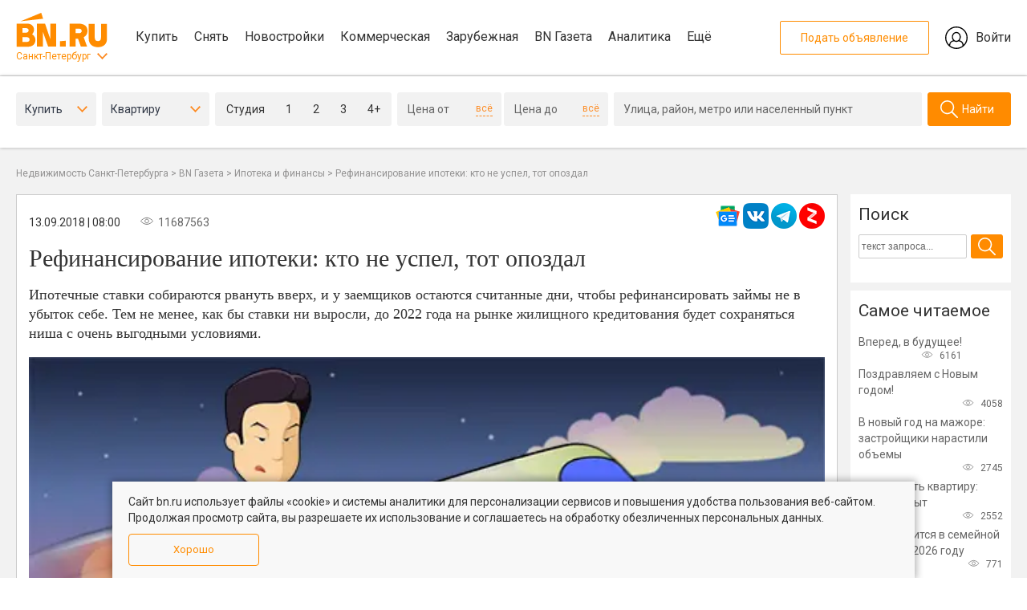

--- FILE ---
content_type: text/html; charset=UTF-8
request_url: https://www.bn.ru/gazeta/articles/248285/
body_size: 20634
content:
<!DOCTYPE html>
<html lang="ru-RU" xml:lang="ru-RU" >
<head>
    <title>Рефинансирование ипотеки: кто не успел, тот опоздал - Ипотека и финансы - газета BN.ru</title>
    <meta name="og:title" content="Рефинансирование ипотеки: кто не успел, тот опоздал - Ипотека и финансы - газета BN.ru">
<meta name="og:description" content="Ипотечные ставки собираются рвануть вверх, и у заемщиков остаются считанные дни, чтобы рефинансировать займы не в убыток себе. Тем не менее, как бы ставки ни выросли, до 2022 года на рынке жилищного кредитования будет сохраняться ниша с очень выгодными условиями.">
<meta name="fb:app_id" content="1142145209203710">
<meta name="og:type" content="article">
<meta name="og:site_name" content="Бюллетень недвижимости">
<meta name="og:image" content="//static.bn.ru/uploads/gazeta/2018_09/15367621951799535494b.jpg">
<meta name="vk:image" content="//static.bn.ru/uploads/gazeta/2018_09/15367621951799535494b.jpg">
<meta name="description" content="Ипотечные ставки собираются рвануть вверх, и у заемщиков остаются считанные дни, чтобы рефинансировать займы не в убыток себе. Тем не ме�...">
<link href="https://www.bn.ru/amp/gazeta/articles/248285/" rel="amphtml">
<link href="https://www.bn.ru/gazeta/articles/248285/" rel="canonical">
<link href="/assets/minify/f72c7b7b3cc17bc3b82b650c4202aa81117d1c6b.css?v=1768813394" rel="stylesheet">
<link href="/assets/minify/c0c732137f41386d9252872a8b5c7b536982aa4f.css?v=1768813394" rel="stylesheet">
<link href="/assets/minify/7c569d585bbc06bef9696887d4a6ed595e82a9d9.css?v=1768813394" rel="stylesheet">
<link href="/assets/minify/57e3de2f8d62c84b66354bcad4c0f3fa40c92ea0.css?v=1768813394" rel="stylesheet">
<link href="/assets/minify/733a27b2f864b626e98d0e460fe0fe79802eb4fa.css?v=1768813394" rel="stylesheet">
<link href="/assets/minify/acf78ea6361239df2129ccb5519dbd68de5ce413.css?v=1768813394" rel="stylesheet">
<link href="/assets/minify/d150501355ebf9ad41b53826c1478ec2db408c63.css?v=1768813394" rel="stylesheet">
<link href="/assets/minify/25e05e0b02a63c011ac01f7a0c8f8900a348037c.css?v=1768813394" rel="stylesheet">
<link href="/assets/minify/a396b44486fac0ff5221f9404460f8e490936c3b.css?v=1768813394" rel="stylesheet">
<link href="/assets/minify/8e9e5b8b177907ba4dd0de5124a45169f5b1e952.css?v=1768813394" rel="stylesheet">
<link href="/assets/minify/37c95d58fdf1dc18fb2057ee9b1b4ae6c6aaa664.css?v=1768813394" rel="stylesheet">
<link href="/assets/minify/1f986c6d8c92bb5d025bbcc5776b51e2631fa9a1.css?v=1768813395" rel="stylesheet">
<link href="/assets/minify/56e9c71c5f3dbeeeb310f0d86954b588c3fe9999.css?v=1768813395" rel="stylesheet">
<link href="/assets/minify/37792ec16beab530f80ce3e40a61878dd2bd07e7.css?v=1768813394" rel="stylesheet">
<link href="/assets/minify/d97a2432659c762a534483d4dd0e1c6193900241.css?v=1768813394" rel="stylesheet">
<link href="/assets/minify/99a5995b96563a6070d0b55176b892a3164377a3.css?v=1768813394" rel="stylesheet">
<link href="/assets/minify/2dd5b8b59c1c838ebfd85ea4766108d614b0da38.css?v=1768813394" rel="stylesheet">
<link href="/assets/minify/737d0efc28046e4ba5e9d0b3022f056a8d8adff4.css?v=1768813394" rel="stylesheet">
<link href="/assets/minify/63523b4c4169d176d56b4483d4d02b2f8fb1cfdb.css?v=1768813395" rel="stylesheet">
<link href="/assets/minify/b892d5e0750a8af766473bd482d985416bd75c2c.css?v=1768813394" rel="stylesheet">
<link href="/assets/minify/59a92c2c93b1e3fe14786da7a1fd0e1fe461655b.css?v=1768813395" rel="stylesheet">
<link href="/assets/minify/7b503f67f87d27da2c10d8661ac21e0104300203.css?v=1768813394" rel="stylesheet">
<script src="/assets/bc3df612/jquery.min.js?v=1768813394"></script>
<script src="/assets/5d37cbd7/js/init.js?v=1768813395"></script>
<script src="/assets/b00c4edc/js/gazeta-popup.js?v=1768813394"></script>
<script src="/assets/cb804777/js/popup.202208.js?v=1768813394"></script>    <meta http-equiv="Content-Type" content="text/html; charset=UTF-8">
        <meta name="viewport" content="width=device-width, initial-scale=1, maximum-scale=1, minimum-scale=1, user-scalable=0">
    <meta name="format-detection" content="telephone=no">
    <link rel="apple-touch-icon" sizes="180x180" href="/assets/5d37cbd7/favicon/apple-touch-icon.png">
    <link rel="icon" type="image/png" sizes="192x192"  href="/assets/5d37cbd7/favicon/android-chrome-192x192.png">
    <link rel="icon" type="image/png" href="/assets/5d37cbd7/favicon/favicon.ico" />
    <link rel="manifest" href="/assets/5d37cbd7/favicon/manifest.json">
    <meta name="msapplication-TileColor" content="#809513">
    <meta name="msapplication-TileImage" content="/assets/5d37cbd7/favicon/mstile-144x144.png">
    <meta name="theme-color" content="#666666">
    <meta name="verify-admitad" content="aeb404cc2d" />
    <meta name="csrf-param" content="_csrf-frontend">
<meta name="csrf-token" content="6Qew5JiYeTUwwCRhShEfdE-KkVxL4uAD0NaSq50SfV-ZTefJr8cWDVa1SVZnZVkSYsH9NyyN10m8rqbs9SYNZw==">
    <link rel="manifest" href="/assets/5d37cbd7/onesignal/manifest.json" />
    </head>
<body>
<div class="wrapper">
    <div class="page-container">
        <div class="bn-page__header-top">
    <div class="bn-page__block bn-page__block-top">
        <div class="bn-page__block-top-left">
            <div class="bn-page__block-top-left-container">
                <a href="/" class="bn-page__logo"></a>
                <div class="bn-page__city"><a href="#" class="bn-menu-city-toggle">Санкт-Петербург</a></div>
            </div>
            <nav class="menu-main bn-menu-main">
                <a href="/kvartiry-vtorichka/" data-section="kupit">Купить</a>
                <a href="/arenda-kvartiry/" data-section="snyat">Снять</a>
                <a href="/kvartiry-novostroiki/" data-section="novostroyki">Новостройки</a>
                <a href="/kommercheskaya/" data-section="kommercheskaya">Коммерческая</a>
                <a href="https://prian.ru/" target="_blank" data-section="prian">Зарубежная</a>
                <a href="/gazeta/" data-section="gazeta">BN Газета</a>
                <a href="/analytics/" target="_blank" data-section="ocenka">Аналитика</a>
                <a href="#" data-section="eshe">Ещё</a>
            </nav>
        </div>
        <div class="bn-page__block-top-right">
            <a href="//lk.bn.ru/" target="_blank" class="bn-page__block-top-href-add">Подать объявление</a>
            <a href="//lk.bn.ru/" target="_blank" class="bn-page__block-top-href-lk">Войти</a>
        </div>
    </div>
</div>
<div class="bn-page__header-search-menu-city-container">
    <div class="bn-page__header-search-menu-city bn-menu-city">
        <nav>
            <a href="//moskva.bn.ru/">Москва</a>
            <a href="//50.bn.ru/">Московская область</a>
            <a href="//23.bn.ru/krasnodar/">Краснодар</a>
            <a href="//23.bn.ru/sochi/">Сочи</a>
            <a href="//66.bn.ru/ekaterinburg/">Екатеринбург</a>
            <a href="//39.bn.ru/kaliningrad/">Калининград</a>
            <a href="//52.bn.ru/nnov/">Нижний Новгород</a>
            <a href="//36.bn.ru/voronezh/">Воронеж</a>
            <a href="//63.bn.ru/samara/">Самара</a>
            <a href="//61.bn.ru/rostov/">Ростов-на-Дону</a>
            <a href="//bn.ru/portal">Все регионы</a>
        </nav>
    </div>
</div>
<div class="bn-page__header-search-menu-sub">
    <div class="bn-page__menu-sub bn-menu-main-sub" data-section="kupit">
        <div class="bn-page__menu-sub-column-container">
            <div class="bn-page__menu-sub-column">
                <div><a href="/kvartiry-vtorichka/">Квартиру на вторичке</a></div>
                <div><a href="/kvartiry-novostroiki/">Квартиру в новостройке</a></div>
            </div>
            <div class="bn-page__menu-sub-column">
                <div><a href="/komnaty-vtorichka/">Комнату</a></div>
                <div><a href="/zagorodnaya/">Дома и участки</a></div>
            </div>
            <div class="bn-page__menu-sub-column">
                <div><a href="/kommercheskaya/">Коммерческую недвижимость</a></div>
                <div><a href="/apartamenty/">Апартаменты</a></div>
            </div>
        </div>
    </div>
    <div class="bn-page__menu-sub bn-menu-main-sub" data-section="snyat">
        <div class="bn-page__menu-sub-column-container">
            <div class="bn-page__menu-sub-column">
                <div><a href="/arenda-kvartiry/">Квартиру</a></div>
                <div><a href="/arenda-komnaty/">Комнату</a></div>
            </div>
            <div class="bn-page__menu-sub-column">
                <div><a href="/arenda-zagorodnaya/">Дом или коттедж</a></div>
                <div><a href="/arenda-kommercheskaya/">Коммерческую недвижимость</a></div>
            </div>
        </div>
    </div>
    <div class="bn-page__menu-sub bn-menu-main-sub" data-section="novostroyki">
        <div class="bn-page__menu-sub-column-container">
            <div class="bn-page__menu-sub-column">
                <div><a href="/kvartiry-novostroiki/">Квартиры в новостройках</a></div>
                <div><a href="/novostroyki-zhk/">Каталог ЖК</a></div>
            </div>
            <div class="bn-page__menu-sub-column">
                <div><a href="/sales/">Акции и скидки</a></div>
            </div>
        </div>
    </div>
    <div class="bn-page__menu-sub bn-menu-main-sub" data-section="kommercheskaya">
        <div class="bn-page__menu-sub-column-container">
            <div class="bn-page__menu-sub-column">
                <div><a href="/ofisy/">Купить офис</a></div>
                <div><a href="/arenda-ofisa/">Снять офис</a></div>
            </div>
            <div class="bn-page__menu-sub-column">
                <div><a href="/torgovye-pomeshcheniya/">Купить торговую площадь</a></div>
                <div><a href="/arenda-torgovyh-pomeshcheniy/">Снять торговую площадь</a></div>
            </div>
            <div class="bn-page__menu-sub-column">
                <div><a href="/kommercheskaya-zemlya/">Купить коммерческую землю</a></div>
                <div><a href="/arenda-zemelnogo-uchastka/">Снять коммерческую землю</a></div>
            </div>
        </div>
    </div>
    <div class="bn-page__menu-sub bn-menu-main-sub" data-section="gazeta">
        <div class="bn-page__menu-sub-column-container">
            <div class="bn-page__menu-sub-column">
                <div><a href="/gazeta/news/">Новости</a></div>
                <div><a href="/gazeta/articles/">Статьи</a></div>
            </div>
            <div class="bn-page__menu-sub-column">
                <div><a href="/gazeta/">Главное сегодня</a></div>
                <div><a href="/gazeta/market/">Рынок жилья</a></div>
            </div>
            <div class="bn-page__menu-sub-column">
                <div><a href="/gazeta/leaders/">Лидеры мнений</a></div>
                <div><a href="/gazeta/mortgage/">Ипотека и финансы</a></div>
            </div>
            <div class="bn-page__menu-sub-column">
                <div><a href="/gazeta/country/">Загородная недвижимость</a></div>
                <div><a href="/gazeta/business-property/">Инвестиции в недвижимость</a></div>
            </div>
            <div class="bn-page__menu-sub-column">
                <div><a href="/gazeta/press-release/">Пресс-релизы</a></div>
                <div><a href="/gazeta/city/">Среда обитания</a></div>
            </div>
            <div class="bn-page__menu-sub-column">
                <div><a href="/gazeta/story/">Сюжеты</a></div>
                <div><a href="/gazeta/video/">Видео</a></div>
            </div>
        </div>
    </div>
    <div class="bn-page__menu-sub bn-menu-main-sub" data-section="eshe">
        <div class="bn-page__menu-sub-column-container">
            <div class="bn-page__menu-sub-column">
                <div><a href="/calendar/">Мероприятия</a></div>
                <div><a href="/wiki/">База знаний</a></div>
            </div>
            <div class="bn-page__menu-sub-column">
                <div><a href="/partners/">Партнеры</a></div>
            </div>
        </div>
    </div>
</div><!-- Index second page -->
<div class="page--index-new" id="page--index">
<div class="search-on-secondary__container"><!--noindex-->
<div class="search-on-main__container" id="bn-form-search-main" data-type="desktop"></div>
<form id="filter" action="/kvartiry-vtorichka/" method="get"><div class="popup-box-new">
    <div class="popup-bg"></div>
    <div class="popup-wraper district" data-buttonclassopen=".district">
        <div class="popup-close"></div>
        <div class="popup-head">
            <div class="popup-head--item">
                <div class="name">Центр</div>
                <div class="obl">Санкт-Петербург</div>
            </div>
            <div class="popup-head--item">
                <div class="name">Без центра</div>
                <div class="obl">Санкт-Петербург</div>
            </div>
            <div class="popup-head--item">
                <div class="name">Пригороды</div>
                <div class="obl">Санкт-Петербург</div>
            </div>
            <div class="popup-head--item">
                <div class="name">Отдаленные районы</div>
                <div class="obl">Ленинградская область</div>
            </div>
        </div>
        <div class="popup-scroll">
            <div class="popup-content">
                                                    <div class="popup-content--item">
                        <div class="select-all">Выбрать все</div>
                        <div class="checkboxes" data-house-type="brick_type">
                                                                                                                                                                                                                                                                                                                                                                                                                                                                                                                                                                                                                                                                                                                                                                                                                                                                                                                                                                                                                                                                                                                                                                                                                                                                                                                                                                                                                                                                                                                                                                                                                                                                                                                                                                                                                                                                                                                                                                                                                                                                                                                                                                                                                                                                                                                                                                                                                                                                                                                            
                            
<div id="searchformonmain-district"><div class="checkbox"><input type="checkbox" name="district[]" value="1" id="SearchFormOnMain[district][]1" ><label for="SearchFormOnMain[district][]1"><span class="check"></span><span class="name">Адмиралтейский</span></label></div>
<div class="checkbox"><input type="checkbox" name="district[]" value="2" id="SearchFormOnMain[district][]2" ><label for="SearchFormOnMain[district][]2"><span class="check"></span><span class="name">Василеостровский</span></label></div>
<div class="checkbox"><input type="checkbox" name="district[]" value="10" id="SearchFormOnMain[district][]10" ><label for="SearchFormOnMain[district][]10"><span class="check"></span><span class="name">Петроградский</span></label></div>
<div class="checkbox"><input type="checkbox" name="district[]" value="13" id="SearchFormOnMain[district][]13" ><label for="SearchFormOnMain[district][]13"><span class="check"></span><span class="name">Центральный</span></label></div></div>
                        </div>
                    </div>
                                    <div class="popup-content--item">
                        <div class="select-all">Выбрать все</div>
                        <div class="checkboxes" data-house-type="brick_type">
                                                                                                                                                                                                                                                                                                                                                                                                                                                                                                                                                                                                                                                                                                                                                                                                                                                                                                                                                                                                                                                                                                                                                                                                                                                                                                                                                                                                                                                                                                                                                                                                                                                                                                                                                                                                                                                                                                                                                                                                                                                                                                                                                                                                                                                                                                                                                                                                                                                                                                                                                                                                                                                                                                                                                                                                                                                                                
                            
<div id="searchformonmain-district"><div class="checkbox"><input type="checkbox" name="district[]" value="3" id="SearchFormOnMain[district][]3" ><label for="SearchFormOnMain[district][]3"><span class="check"></span><span class="name">Выборгский</span></label></div>
<div class="checkbox"><input type="checkbox" name="district[]" value="4" id="SearchFormOnMain[district][]4" ><label for="SearchFormOnMain[district][]4"><span class="check"></span><span class="name">Кировский</span></label></div>
<div class="checkbox"><input type="checkbox" name="district[]" value="5" id="SearchFormOnMain[district][]5" ><label for="SearchFormOnMain[district][]5"><span class="check"></span><span class="name">Калининский</span></label></div>
<div class="checkbox"><input type="checkbox" name="district[]" value="6" id="SearchFormOnMain[district][]6" ><label for="SearchFormOnMain[district][]6"><span class="check"></span><span class="name">Красногвардейский</span></label></div>
<div class="checkbox"><input type="checkbox" name="district[]" value="7" id="SearchFormOnMain[district][]7" ><label for="SearchFormOnMain[district][]7"><span class="check"></span><span class="name">Красносельский</span></label></div>
<div class="checkbox"><input type="checkbox" name="district[]" value="8" id="SearchFormOnMain[district][]8" ><label for="SearchFormOnMain[district][]8"><span class="check"></span><span class="name">Московский</span></label></div>
<div class="checkbox"><input type="checkbox" name="district[]" value="9" id="SearchFormOnMain[district][]9" ><label for="SearchFormOnMain[district][]9"><span class="check"></span><span class="name">Невский</span></label></div>
<div class="checkbox"><input type="checkbox" name="district[]" value="11" id="SearchFormOnMain[district][]11" ><label for="SearchFormOnMain[district][]11"><span class="check"></span><span class="name">Приморский</span></label></div>
<div class="checkbox"><input type="checkbox" name="district[]" value="12" id="SearchFormOnMain[district][]12" ><label for="SearchFormOnMain[district][]12"><span class="check"></span><span class="name">Фрунзенский</span></label></div></div>
                        </div>
                    </div>
                                    <div class="popup-content--item">
                        <div class="select-all">Выбрать все</div>
                        <div class="checkboxes" data-house-type="brick_type">
                                                                                                                                                                                                                                                                                                                                                                                                                                                                                                                                                                                                                                                                                                                                                                                                                                                                                                                                                                                                                                                                                                                                                                                                                                                                                                                                                                                                                                                                                                                                                                                                                                                                                                                                                                                                                                                                                                                                                                                                                                                                                                                                                                                                                                                                                                                                                                                                                                                                                                                                                                                                
                            
<div id="searchformonmain-district"><div class="checkbox"><input type="checkbox" name="district[]" value="15" id="SearchFormOnMain[district][]15" ><label for="SearchFormOnMain[district][]15"><span class="check"></span><span class="name">Кронштадтский</span></label></div>
<div class="checkbox"><input type="checkbox" name="district[]" value="16" id="SearchFormOnMain[district][]16" ><label for="SearchFormOnMain[district][]16"><span class="check"></span><span class="name">Колпинский</span></label></div>
<div class="checkbox"><input type="checkbox" name="district[]" value="17" id="SearchFormOnMain[district][]17" ><label for="SearchFormOnMain[district][]17"><span class="check"></span><span class="name">Курортный</span></label></div>
<div class="checkbox"><input type="checkbox" name="district[]" value="19" id="SearchFormOnMain[district][]19" ><label for="SearchFormOnMain[district][]19"><span class="check"></span><span class="name">Петродворцовый</span></label></div>
<div class="checkbox"><input type="checkbox" name="district[]" value="20" id="SearchFormOnMain[district][]20" ><label for="SearchFormOnMain[district][]20"><span class="check"></span><span class="name">Пушкинский</span></label></div></div>
                        </div>
                    </div>
                                    <div class="popup-content--item">
                        <div class="select-all">Выбрать все</div>
                        <div class="checkboxes" data-house-type="brick_type">
                                                                                                                                                                                                                                                                                                                                                                                                                                                                                                                                                                                                                                                                                                                                                                                                                                                                                                                                                                                                                                                                                                                                                                                                                                                                                                                                                                                                                                                                                                                                                                                                                                                                                                                                                                                                                                                                                                                                                                                                                                                                                                                                                                                                                                                                                                                                                                                                                                                                                                                                                                                                                                                                                                                                                                                                                                                                                                                                                                                                                                                                                                                                                                                                                                                                                                                                                                                                                                                
                            
<div id="searchformonmain-district"><div class="checkbox"><input type="checkbox" name="district[]" value="21" id="SearchFormOnMain[district][]21" ><label for="SearchFormOnMain[district][]21"><span class="check"></span><span class="name">Бокситогорский</span></label></div>
<div class="checkbox"><input type="checkbox" name="district[]" value="22" id="SearchFormOnMain[district][]22" ><label for="SearchFormOnMain[district][]22"><span class="check"></span><span class="name">Волосовский</span></label></div>
<div class="checkbox"><input type="checkbox" name="district[]" value="23" id="SearchFormOnMain[district][]23" ><label for="SearchFormOnMain[district][]23"><span class="check"></span><span class="name">Волховский</span></label></div>
<div class="checkbox"><input type="checkbox" name="district[]" value="24" id="SearchFormOnMain[district][]24" ><label for="SearchFormOnMain[district][]24"><span class="check"></span><span class="name">Всеволожский</span></label></div>
<div class="checkbox"><input type="checkbox" name="district[]" value="25" id="SearchFormOnMain[district][]25" ><label for="SearchFormOnMain[district][]25"><span class="check"></span><span class="name">Выборгский</span></label></div>
<div class="checkbox"><input type="checkbox" name="district[]" value="26" id="SearchFormOnMain[district][]26" ><label for="SearchFormOnMain[district][]26"><span class="check"></span><span class="name">Гатчинский</span></label></div>
<div class="checkbox"><input type="checkbox" name="district[]" value="27" id="SearchFormOnMain[district][]27" ><label for="SearchFormOnMain[district][]27"><span class="check"></span><span class="name">Кингисеппский</span></label></div>
<div class="checkbox"><input type="checkbox" name="district[]" value="28" id="SearchFormOnMain[district][]28" ><label for="SearchFormOnMain[district][]28"><span class="check"></span><span class="name">Киришский</span></label></div>
<div class="checkbox"><input type="checkbox" name="district[]" value="29" id="SearchFormOnMain[district][]29" ><label for="SearchFormOnMain[district][]29"><span class="check"></span><span class="name">Кировский</span></label></div>
<div class="checkbox"><input type="checkbox" name="district[]" value="30" id="SearchFormOnMain[district][]30" ><label for="SearchFormOnMain[district][]30"><span class="check"></span><span class="name">Лодейнопольский</span></label></div>
<div class="checkbox"><input type="checkbox" name="district[]" value="31" id="SearchFormOnMain[district][]31" ><label for="SearchFormOnMain[district][]31"><span class="check"></span><span class="name">Ломоносовский</span></label></div>
<div class="checkbox"><input type="checkbox" name="district[]" value="32" id="SearchFormOnMain[district][]32" ><label for="SearchFormOnMain[district][]32"><span class="check"></span><span class="name">Лужский</span></label></div>
<div class="checkbox"><input type="checkbox" name="district[]" value="33" id="SearchFormOnMain[district][]33" ><label for="SearchFormOnMain[district][]33"><span class="check"></span><span class="name">Подпорожский</span></label></div>
<div class="checkbox"><input type="checkbox" name="district[]" value="34" id="SearchFormOnMain[district][]34" ><label for="SearchFormOnMain[district][]34"><span class="check"></span><span class="name">Приозерский</span></label></div>
<div class="checkbox"><input type="checkbox" name="district[]" value="35" id="SearchFormOnMain[district][]35" ><label for="SearchFormOnMain[district][]35"><span class="check"></span><span class="name">Сланцевский</span></label></div>
<div class="checkbox"><input type="checkbox" name="district[]" value="36" id="SearchFormOnMain[district][]36" ><label for="SearchFormOnMain[district][]36"><span class="check"></span><span class="name">Тихвинский</span></label></div>
<div class="checkbox"><input type="checkbox" name="district[]" value="37" id="SearchFormOnMain[district][]37" ><label for="SearchFormOnMain[district][]37"><span class="check"></span><span class="name">Тосненский</span></label></div></div>
                        </div>
                    </div>
                            </div>
        </div>
        <div class="popup-button--save">
            <div data-field="district" class="btn popup-button--select">Применить</div>
            <a href="#" data-field="district" class="popup-button--clear">Очистить</a>
        </div>
    </div>
    <div class="popup-wraper metro" data-buttonclassopen=".metro">
        <div class="popup-close"></div>
        <div class="popup-head">
            <div class="popup-head--item flex">
                <div class="icon-metro line-1"></div>
                <div class="name">Линия 1</div>
            </div>
            <div class="popup-head--item flex">
                <div class="icon-metro line-2"></div>
                <div class="name">Линия 2</div>
            </div>
            <div class="popup-head--item flex">
                <div class="icon-metro line-3"></div>
                <div class="name">Линия 3</div>
            </div>
            <div class="popup-head--item flex">
                <div class="icon-metro line-4"></div>
                <div class="name">Линия 4</div>
            </div>
            <div class="popup-head--item flex">
                <div class="icon-metro line-5"></div>
                <div class="name">Линия 5</div>
            </div>
        </div>
        <div class="popup-scroll">
            <div class="popup-content">
                                                    <div class="popup-content--item line-1">
                        <div class="select-all">Выбрать все</div>
                        <div class="checkboxes" data-house-type="brick_type">
                                                                                                                                                                                                                                                                                                                                                                                                                                                                                                                                                                                                                                                                                                                                                                                                                                                                                                                                                                                                                                                                                                                                                                                                                                                                                                                                                                                                                                                                                                                                                                                                                                                                                                                                                                                                                                                                                                                                                                                                                                                                                                                                                                                                                                                                                                                                                                                                                                                                                                                                                                                                                                                                                                                                                                                                                                                                                                                                                                                                                                                                                                                                                                                                                                                                                                                                                                                                                                                                                                                                                                                                                                                                                                                                                                                                                                                                                                                                                                                                                                                                                                                                                                                                                                                                                                                                                                                                                                                                                                                                                                                                                                                                                                                                                                                                                                                                                                                                                                                                                                                                                                                                                                                                                                                                                                                                                                                                                                                                                                                                                                                                                                                                                                                                                                
<div id="searchformonmain-metro"><div class="checkbox"><input type="checkbox" name="SearchFormOnMain[metro][]" value="620" id="SearchFormOnMain[metro][]620" ><label for="SearchFormOnMain[metro][]620"><span class="check"></span><span class="name">Девяткино</span></label></div>
<div class="checkbox"><input type="checkbox" name="SearchFormOnMain[metro][]" value="610" id="SearchFormOnMain[metro][]610" ><label for="SearchFormOnMain[metro][]610"><span class="check"></span><span class="name">Гражданский  проспект</span></label></div>
<div class="checkbox"><input type="checkbox" name="SearchFormOnMain[metro][]" value="510" id="SearchFormOnMain[metro][]510" ><label for="SearchFormOnMain[metro][]510"><span class="check"></span><span class="name">Академическая</span></label></div>
<div class="checkbox"><input type="checkbox" name="SearchFormOnMain[metro][]" value="870" id="SearchFormOnMain[metro][]870" ><label for="SearchFormOnMain[metro][]870"><span class="check"></span><span class="name">Политехническая</span></label></div>
<div class="checkbox"><input type="checkbox" name="SearchFormOnMain[metro][]" value="780" id="SearchFormOnMain[metro][]780" ><label for="SearchFormOnMain[metro][]780"><span class="check"></span><span class="name">Площадь Мужества</span></label></div>
<div class="checkbox"><input type="checkbox" name="SearchFormOnMain[metro][]" value="720" id="SearchFormOnMain[metro][]720" ><label for="SearchFormOnMain[metro][]720"><span class="check"></span><span class="name">Лесная</span></label></div>
<div class="checkbox"><input type="checkbox" name="SearchFormOnMain[metro][]" value="580" id="SearchFormOnMain[metro][]580" ><label for="SearchFormOnMain[metro][]580"><span class="check"></span><span class="name">Выборгская</span></label></div>
<div class="checkbox"><input type="checkbox" name="SearchFormOnMain[metro][]" value="700" id="SearchFormOnMain[metro][]700" ><label for="SearchFormOnMain[metro][]700"><span class="check"></span><span class="name">Площадь Ленина</span></label></div>
<div class="checkbox"><input type="checkbox" name="SearchFormOnMain[metro][]" value="1010" id="SearchFormOnMain[metro][]1010" ><label for="SearchFormOnMain[metro][]1010"><span class="check"></span><span class="name">Чернышевская</span></label></div>
<div class="checkbox"><input type="checkbox" name="SearchFormOnMain[metro][]" value="570" id="SearchFormOnMain[metro][]570" ><label for="SearchFormOnMain[metro][]570"><span class="check"></span><span class="name">Площадь Восстания</span></label></div>
<div class="checkbox"><input type="checkbox" name="SearchFormOnMain[metro][]" value="560" id="SearchFormOnMain[metro][]560" ><label for="SearchFormOnMain[metro][]560"><span class="check"></span><span class="name">Владимирская</span></label></div>
<div class="checkbox"><input type="checkbox" name="SearchFormOnMain[metro][]" value="910" id="SearchFormOnMain[metro][]910" ><label for="SearchFormOnMain[metro][]910"><span class="check"></span><span class="name">Пушкинская</span></label></div>
<div class="checkbox"><input type="checkbox" name="SearchFormOnMain[metro][]" value="520" id="SearchFormOnMain[metro][]520" ><label for="SearchFormOnMain[metro][]520"><span class="check"></span><span class="name">Балтийская</span></label></div>
<div class="checkbox"><input type="checkbox" name="SearchFormOnMain[metro][]" value="790" id="SearchFormOnMain[metro][]790" ><label for="SearchFormOnMain[metro][]790"><span class="check"></span><span class="name">Нарвская</span></label></div>
<div class="checkbox"><input type="checkbox" name="SearchFormOnMain[metro][]" value="670" id="SearchFormOnMain[metro][]670" ><label for="SearchFormOnMain[metro][]670"><span class="check"></span><span class="name">Кировский завод</span></label></div>
<div class="checkbox"><input type="checkbox" name="SearchFormOnMain[metro][]" value="500" id="SearchFormOnMain[metro][]500" ><label for="SearchFormOnMain[metro][]500"><span class="check"></span><span class="name">Автово</span></label></div>
<div class="checkbox"><input type="checkbox" name="SearchFormOnMain[metro][]" value="710" id="SearchFormOnMain[metro][]710" ><label for="SearchFormOnMain[metro][]710"><span class="check"></span><span class="name">Ленинский  проспект</span></label></div>
<div class="checkbox"><input type="checkbox" name="SearchFormOnMain[metro][]" value="550" id="SearchFormOnMain[metro][]550" ><label for="SearchFormOnMain[metro][]550"><span class="check"></span><span class="name">Проспект Ветеранов</span></label></div></div>
                        </div>
                    </div>
                                    <div class="popup-content--item line-2">
                        <div class="select-all">Выбрать все</div>
                        <div class="checkboxes" data-house-type="brick_type">
                                                                                                                                                                                                                                                                                                                                                                                                                                                                                                                                                                                                                                                                                                                                                                                                                                                                                                                                                                                                                                                                                                                                                                                                                                                                                                                                                                                                                                                                                                                                                                                                                                                                                                                                                                                                                                                                                                                                                                                                                                                                                                                                                                                                                                                                                                                                                                                                                                                                                                                                                                                                                                                                                                                                                                                                                                                                                                                                                                                                                                                                                                                                                                                                                                                                                                                                                                                                                                                                                                                                                                                                                                                                                                                                                                                                                                                                                                                                                                                                                                                                                                                                                                                                                                                                                                                                                                                                                                                                                                                                                                                                                                                                                                                                                                                                                                                                                                                                                                                                                                                                                                                                                                                                                                                                                                                                                                                                                                                                                                                                                                                                                                                                                                                                                                
<div id="searchformonmain-metro"><div class="checkbox"><input type="checkbox" name="SearchFormOnMain[metro][]" value="1140" id="SearchFormOnMain[metro][]1140" ><label for="SearchFormOnMain[metro][]1140"><span class="check"></span><span class="name">Парнас</span></label></div>
<div class="checkbox"><input type="checkbox" name="SearchFormOnMain[metro][]" value="900" id="SearchFormOnMain[metro][]900" ><label for="SearchFormOnMain[metro][]900"><span class="check"></span><span class="name">Проспект Просвещения</span></label></div>
<div class="checkbox"><input type="checkbox" name="SearchFormOnMain[metro][]" value="830" id="SearchFormOnMain[metro][]830" ><label for="SearchFormOnMain[metro][]830"><span class="check"></span><span class="name">Озерки</span></label></div>
<div class="checkbox"><input type="checkbox" name="SearchFormOnMain[metro][]" value="980" id="SearchFormOnMain[metro][]980" ><label for="SearchFormOnMain[metro][]980"><span class="check"></span><span class="name">Удельная</span></label></div>
<div class="checkbox"><input type="checkbox" name="SearchFormOnMain[metro][]" value="860" id="SearchFormOnMain[metro][]860" ><label for="SearchFormOnMain[metro][]860"><span class="check"></span><span class="name">Пионерская</span></label></div>
<div class="checkbox"><input type="checkbox" name="SearchFormOnMain[metro][]" value="1000" id="SearchFormOnMain[metro][]1000" ><label for="SearchFormOnMain[metro][]1000"><span class="check"></span><span class="name">Черная речка</span></label></div>
<div class="checkbox"><input type="checkbox" name="SearchFormOnMain[metro][]" value="850" id="SearchFormOnMain[metro][]850" ><label for="SearchFormOnMain[metro][]850"><span class="check"></span><span class="name">Петроградская</span></label></div>
<div class="checkbox"><input type="checkbox" name="SearchFormOnMain[metro][]" value="590" id="SearchFormOnMain[metro][]590" ><label for="SearchFormOnMain[metro][]590"><span class="check"></span><span class="name">Горьковская</span></label></div>
<div class="checkbox"><input type="checkbox" name="SearchFormOnMain[metro][]" value="800" id="SearchFormOnMain[metro][]800" ><label for="SearchFormOnMain[metro][]800"><span class="check"></span><span class="name">Невский проспект</span></label></div>
<div class="checkbox"><input type="checkbox" name="SearchFormOnMain[metro][]" value="940" id="SearchFormOnMain[metro][]940" ><label for="SearchFormOnMain[metro][]940"><span class="check"></span><span class="name">Сенная площадь</span></label></div>
<div class="checkbox"><input type="checkbox" name="SearchFormOnMain[metro][]" value="970" id="SearchFormOnMain[metro][]970" ><label for="SearchFormOnMain[metro][]970"><span class="check"></span><span class="name">Технологический институт</span></label></div>
<div class="checkbox"><input type="checkbox" name="SearchFormOnMain[metro][]" value="990" id="SearchFormOnMain[metro][]990" ><label for="SearchFormOnMain[metro][]990"><span class="check"></span><span class="name">Фрунзенская</span></label></div>
<div class="checkbox"><input type="checkbox" name="SearchFormOnMain[metro][]" value="770" id="SearchFormOnMain[metro][]770" ><label for="SearchFormOnMain[metro][]770"><span class="check"></span><span class="name">Московские ворота</span></label></div>
<div class="checkbox"><input type="checkbox" name="SearchFormOnMain[metro][]" value="1030" id="SearchFormOnMain[metro][]1030" ><label for="SearchFormOnMain[metro][]1030"><span class="check"></span><span class="name">Электросила</span></label></div>
<div class="checkbox"><input type="checkbox" name="SearchFormOnMain[metro][]" value="840" id="SearchFormOnMain[metro][]840" ><label for="SearchFormOnMain[metro][]840"><span class="check"></span><span class="name">Парк Победы</span></label></div>
<div class="checkbox"><input type="checkbox" name="SearchFormOnMain[metro][]" value="760" id="SearchFormOnMain[metro][]760" ><label for="SearchFormOnMain[metro][]760"><span class="check"></span><span class="name">Московская</span></label></div>
<div class="checkbox"><input type="checkbox" name="SearchFormOnMain[metro][]" value="660" id="SearchFormOnMain[metro][]660" ><label for="SearchFormOnMain[metro][]660"><span class="check"></span><span class="name">Звездная</span></label></div>
<div class="checkbox"><input type="checkbox" name="SearchFormOnMain[metro][]" value="680" id="SearchFormOnMain[metro][]680" ><label for="SearchFormOnMain[metro][]680"><span class="check"></span><span class="name">Купчино</span></label></div></div>
                        </div>
                    </div>
                                    <div class="popup-content--item line-3">
                        <div class="select-all">Выбрать все</div>
                        <div class="checkboxes" data-house-type="brick_type">
                                                                                                                                                                                                                                                                                                                                                                                                                                                                                                                                                                                                                                                                                                                                                                                                                                                                                                                                                                                                                                                                                                                                                                                                                                                                                                                                                                                                                                                                                                                                                                                                                                                                                                                                                                                                                                                                                                                                                                                                                                                                                                                                                                                                                                                                                                                                                                                                                                                                                                                                                                                                                                                                                                                                                                                                                                                                                                                                                                                                                                                                                                                                                                                                                                                                                                                                                                                                                                                                                                                                                                                                                                                                                                                                                                                                                                                                                                                                                                                                                                                                                                                                                                                                                                                                                                                                                                                                                                                                                                                                                                                                                                                                                                                                                                                                                                                                                                                                                                                                                                                                                                                                                                                                                                                                                                                                        
<div id="searchformonmain-metro"><div class="checkbox"><input type="checkbox" name="SearchFormOnMain[metro][]" value="1230" id="SearchFormOnMain[metro][]1230" ><label for="SearchFormOnMain[metro][]1230"><span class="check"></span><span class="name">Беговая</span></label></div>
<div class="checkbox"><input type="checkbox" name="SearchFormOnMain[metro][]" value="1220" id="SearchFormOnMain[metro][]1220" ><label for="SearchFormOnMain[metro][]1220"><span class="check"></span><span class="name">Зенит</span></label></div>
<div class="checkbox"><input type="checkbox" name="SearchFormOnMain[metro][]" value="880" id="SearchFormOnMain[metro][]880" ><label for="SearchFormOnMain[metro][]880"><span class="check"></span><span class="name">Приморская</span></label></div>
<div class="checkbox"><input type="checkbox" name="SearchFormOnMain[metro][]" value="540" id="SearchFormOnMain[metro][]540" ><label for="SearchFormOnMain[metro][]540"><span class="check"></span><span class="name">Василеостровская</span></label></div>
<div class="checkbox"><input type="checkbox" name="SearchFormOnMain[metro][]" value="600" id="SearchFormOnMain[metro][]600" ><label for="SearchFormOnMain[metro][]600"><span class="check"></span><span class="name">Гостиный Двор</span></label></div>
<div class="checkbox"><input type="checkbox" name="SearchFormOnMain[metro][]" value="750" id="SearchFormOnMain[metro][]750" ><label for="SearchFormOnMain[metro][]750"><span class="check"></span><span class="name">Маяковская</span></label></div>
<div class="checkbox"><input type="checkbox" name="SearchFormOnMain[metro][]" value="490" id="SearchFormOnMain[metro][]490" ><label for="SearchFormOnMain[metro][]490"><span class="check"></span><span class="name">Площадь Александра Невского</span></label></div>
<div class="checkbox"><input type="checkbox" name="SearchFormOnMain[metro][]" value="650" id="SearchFormOnMain[metro][]650" ><label for="SearchFormOnMain[metro][]650"><span class="check"></span><span class="name">Елизаровская</span></label></div>
<div class="checkbox"><input type="checkbox" name="SearchFormOnMain[metro][]" value="740" id="SearchFormOnMain[metro][]740" ><label for="SearchFormOnMain[metro][]740"><span class="check"></span><span class="name">Ломоносовская</span></label></div>
<div class="checkbox"><input type="checkbox" name="SearchFormOnMain[metro][]" value="890" id="SearchFormOnMain[metro][]890" ><label for="SearchFormOnMain[metro][]890"><span class="check"></span><span class="name">Пролетарская</span></label></div>
<div class="checkbox"><input type="checkbox" name="SearchFormOnMain[metro][]" value="820" id="SearchFormOnMain[metro][]820" ><label for="SearchFormOnMain[metro][]820"><span class="check"></span><span class="name">Обухово</span></label></div>
<div class="checkbox"><input type="checkbox" name="SearchFormOnMain[metro][]" value="920" id="SearchFormOnMain[metro][]920" ><label for="SearchFormOnMain[metro][]920"><span class="check"></span><span class="name">Рыбацкое</span></label></div></div>
                        </div>
                    </div>
                                    <div class="popup-content--item line-4">
                        <div class="select-all">Выбрать все</div>
                        <div class="checkboxes" data-house-type="brick_type">
                                                                                                                                                                                                                                                                                                                                                                                                                                                                                                                                                                                                                                                                                                                                                                                                                                                                                                                                                                                                                                                                                                                                                                                                                                                                                                                                                                                                                                                                                                                                                                                                                                                                                                                                                                                                                                                                                                                                                                                                                                                                                                                                                                                                                                                                                                                                                                                                                                                                                                                                                                                                                                                                                                                                                                                                                                                                                                                                                                                                                                                                                                                                                                                                                                                                                                                                                                                                                                                                                                                                                                                                                                                                                                                                                                                                                                                                                                                                                                                                                                                                                                                                                                                                                                                                                                                                                                                                                                                                                                                                                                                                                                                                                                                                                                                                                                                                                                                                                                                    
<div id="searchformonmain-metro"><div class="checkbox"><input type="checkbox" name="SearchFormOnMain[metro][]" value="1170" id="SearchFormOnMain[metro][]1170" ><label for="SearchFormOnMain[metro][]1170"><span class="check"></span><span class="name">Спасская</span></label></div>
<div class="checkbox"><input type="checkbox" name="SearchFormOnMain[metro][]" value="630" id="SearchFormOnMain[metro][]630" ><label for="SearchFormOnMain[metro][]630"><span class="check"></span><span class="name">Достоевская</span></label></div>
<div class="checkbox"><input type="checkbox" name="SearchFormOnMain[metro][]" value="730" id="SearchFormOnMain[metro][]730" ><label for="SearchFormOnMain[metro][]730"><span class="check"></span><span class="name">Лиговский  проспект</span></label></div>
<div class="checkbox"><input type="checkbox" name="SearchFormOnMain[metro][]" value="810" id="SearchFormOnMain[metro][]810" ><label for="SearchFormOnMain[metro][]810"><span class="check"></span><span class="name">Новочеркасская</span></label></div>
<div class="checkbox"><input type="checkbox" name="SearchFormOnMain[metro][]" value="690" id="SearchFormOnMain[metro][]690" ><label for="SearchFormOnMain[metro][]690"><span class="check"></span><span class="name">Ладожская</span></label></div>
<div class="checkbox"><input type="checkbox" name="SearchFormOnMain[metro][]" value="530" id="SearchFormOnMain[metro][]530" ><label for="SearchFormOnMain[metro][]530"><span class="check"></span><span class="name">Проспект Большевиков</span></label></div>
<div class="checkbox"><input type="checkbox" name="SearchFormOnMain[metro][]" value="640" id="SearchFormOnMain[metro][]640" ><label for="SearchFormOnMain[metro][]640"><span class="check"></span><span class="name">Улица Дыбенко</span></label></div></div>
                        </div>
                    </div>
                                    <div class="popup-content--item line-5">
                        <div class="select-all">Выбрать все</div>
                        <div class="checkboxes" data-house-type="brick_type">
                                                                                                                                                                                                                                                                                                                                                                                                                                                                                                                                                                                                                                                                                                                                                                                                                                                                                                                                                                                                                                                                                                                                                                                                                                                                                                                                                                                                                                                                                                                                                                                                                                                                                                                                                                                                                                                                                                                                                                                                                                                                                                                                                                                                                                                                                                                                                                                                                                                                                                                                                                                                                                                                                                                                                                                                                                                                                                                                                                                                                                                                                                                                                                                                                                                                                                                                                                                                                                                                                                                                                                                                                                                                                                                                                                                                                                                                                                                                                                                                                                                                                                                                                                                                                                                                                                                                                                                                                                                                                                                                                                                                                                                                                                                                                                                                                                                                                                                                                                                                                                                                                                                                                                                                                                                                                                                                                                                                                                                                                                                                                    
<div id="searchformonmain-metro"><div class="checkbox"><input type="checkbox" name="SearchFormOnMain[metro][]" value="1120" id="SearchFormOnMain[metro][]1120" ><label for="SearchFormOnMain[metro][]1120"><span class="check"></span><span class="name">Комендантский  проспект</span></label></div>
<div class="checkbox"><input type="checkbox" name="SearchFormOnMain[metro][]" value="960" id="SearchFormOnMain[metro][]960" ><label for="SearchFormOnMain[metro][]960"><span class="check"></span><span class="name">Старая Деревня</span></label></div>
<div class="checkbox"><input type="checkbox" name="SearchFormOnMain[metro][]" value="1110" id="SearchFormOnMain[metro][]1110" ><label for="SearchFormOnMain[metro][]1110"><span class="check"></span><span class="name">Крестовский остров</span></label></div>
<div class="checkbox"><input type="checkbox" name="SearchFormOnMain[metro][]" value="1020" id="SearchFormOnMain[metro][]1020" ><label for="SearchFormOnMain[metro][]1020"><span class="check"></span><span class="name">Чкаловская</span></label></div>
<div class="checkbox"><input type="checkbox" name="SearchFormOnMain[metro][]" value="950" id="SearchFormOnMain[metro][]950" ><label for="SearchFormOnMain[metro][]950"><span class="check"></span><span class="name">Спортивная</span></label></div>
<div class="checkbox"><input type="checkbox" name="SearchFormOnMain[metro][]" value="1190" id="SearchFormOnMain[metro][]1190" ><label for="SearchFormOnMain[metro][]1190"><span class="check"></span><span class="name">Адмиралтейская</span></label></div>
<div class="checkbox"><input type="checkbox" name="SearchFormOnMain[metro][]" value="930" id="SearchFormOnMain[metro][]930" ><label for="SearchFormOnMain[metro][]930"><span class="check"></span><span class="name">Садовая</span></label></div>
<div class="checkbox"><input type="checkbox" name="SearchFormOnMain[metro][]" value="1160" id="SearchFormOnMain[metro][]1160" ><label for="SearchFormOnMain[metro][]1160"><span class="check"></span><span class="name">Звенигородская</span></label></div>
<div class="checkbox"><input type="checkbox" name="SearchFormOnMain[metro][]" value="1180" id="SearchFormOnMain[metro][]1180" ><label for="SearchFormOnMain[metro][]1180"><span class="check"></span><span class="name">Обводный канал</span></label></div>
<div class="checkbox"><input type="checkbox" name="SearchFormOnMain[metro][]" value="1150" id="SearchFormOnMain[metro][]1150" ><label for="SearchFormOnMain[metro][]1150"><span class="check"></span><span class="name">Волковская</span></label></div>
<div class="checkbox"><input type="checkbox" name="SearchFormOnMain[metro][]" value="1210" id="SearchFormOnMain[metro][]1210" ><label for="SearchFormOnMain[metro][]1210"><span class="check"></span><span class="name">Бухарестская</span></label></div>
<div class="checkbox"><input type="checkbox" name="SearchFormOnMain[metro][]" value="1200" id="SearchFormOnMain[metro][]1200" ><label for="SearchFormOnMain[metro][]1200"><span class="check"></span><span class="name">Международная</span></label></div>
<div class="checkbox"><input type="checkbox" name="SearchFormOnMain[metro][]" value="1240" id="SearchFormOnMain[metro][]1240" ><label for="SearchFormOnMain[metro][]1240"><span class="check"></span><span class="name">Проспект Славы</span></label></div>
<div class="checkbox"><input type="checkbox" name="SearchFormOnMain[metro][]" value="1250" id="SearchFormOnMain[metro][]1250" ><label for="SearchFormOnMain[metro][]1250"><span class="check"></span><span class="name">Дунайская</span></label></div>
<div class="checkbox"><input type="checkbox" name="SearchFormOnMain[metro][]" value="1260" id="SearchFormOnMain[metro][]1260" ><label for="SearchFormOnMain[metro][]1260"><span class="check"></span><span class="name">Шушары</span></label></div></div>
                        </div>
                    </div>
                            </div>
        </div>
        <div class="popup-button--save">
            <div data-field="metro" class="btn popup-button--select">Применить</div>
            <a href="#" data-field="metro" class="popup-button--clear">Очистить</a>
        </div>
    </div>
    <div class="popup-wraper type_id" data-buttonclassopen=".type_id">
        <div class="popup-close"></div>
        <div class="popup-head">
            <div class="popup-head--item">
                <div class="name">Помещение</div>
                <div class="obl"></div>
            </div>
            <div class="popup-head--item">
                <div class="name">Здание</div>
                <div class="obl"></div>
            </div>
            <div class="popup-head--item">
                <div class="name">Земля</div>
                <div class="obl"></div>
            </div>
        </div>
        <div class="popup-scroll">
            <div class="popup-content">

                <!-- помещение -->
                <div class="popup-content--item popup-content--item-type_id">
                    <div class="select-all">Выбрать все</div>
                    <div class="checkboxes">
                        
<div id="searchformonmain-type_id"><div class='checkbox'><input type='checkbox' name='SearchFormOnMain[type_id][]' value='2' id='SearchFormOnMain[type_id][]2'  data-label='офис' /><label for='SearchFormOnMain[type_id][]2'><span class='check'></span><span class='SearchFormOnMain[type_id][]' data-type='type_id' data-value='2'>офис</span></label></div>
<div class='checkbox'><input type='checkbox' name='SearchFormOnMain[type_id][]' value='4' id='SearchFormOnMain[type_id][]4'  data-label='торговля' /><label for='SearchFormOnMain[type_id][]4'><span class='check'></span><span class='SearchFormOnMain[type_id][]' data-type='type_id' data-value='4'>торговля</span></label></div>
<div class='checkbox'><input type='checkbox' name='SearchFormOnMain[type_id][]' value='5' id='SearchFormOnMain[type_id][]5'  data-label='разное' /><label for='SearchFormOnMain[type_id][]5'><span class='check'></span><span class='SearchFormOnMain[type_id][]' data-type='type_id' data-value='5'>разное</span></label></div>
<div class='checkbox'><input type='checkbox' name='SearchFormOnMain[type_id][]' value='34' id='SearchFormOnMain[type_id][]34'  data-label='сфера услуг' /><label for='SearchFormOnMain[type_id][]34'><span class='check'></span><span class='SearchFormOnMain[type_id][]' data-type='type_id' data-value='34'>сфера услуг</span></label></div>
<div class='checkbox'><input type='checkbox' name='SearchFormOnMain[type_id][]' value='37' id='SearchFormOnMain[type_id][]37'  data-label='строящееся помещение' /><label for='SearchFormOnMain[type_id][]37'><span class='check'></span><span class='SearchFormOnMain[type_id][]' data-type='type_id' data-value='37'>строящееся помещение</span></label></div></div>
                    </div>
                </div>

                <!-- здание -->
                <div class="popup-content--item popup-content--item-type_id">
                    <div class="select-all">Выбрать все</div>
                    <div class="checkboxes">
                        
<div id="searchformonmain-type_id"><div class='checkbox'><input type='checkbox' name='SearchFormOnMain[type_id][]' value='3' id='SearchFormOnMain[type_id][]3'  data-label='производство' /><label for='SearchFormOnMain[type_id][]3'><span class='check'></span><span class='SearchFormOnMain[type_id][]' data-type='type_id' data-value='3'>производство</span></label></div>
<div class='checkbox'><input type='checkbox' name='SearchFormOnMain[type_id][]' value='6' id='SearchFormOnMain[type_id][]6'  data-label='здание' /><label for='SearchFormOnMain[type_id][]6'><span class='check'></span><span class='SearchFormOnMain[type_id][]' data-type='type_id' data-value='6'>здание</span></label></div></div>
                    </div>
                </div>

                <!-- здание -->
                <div class="popup-content--item popup-content--item-type_id">
                    <div class="select-all">Выбрать все</div>
                    <div class="checkboxes">
                        
<div id="searchformonmain-igs"><div class='checkbox'><input type='checkbox' name='SearchFormOnMain[igs][]' value='6' id='SearchFormOnMain[igs][]6'  data-label='Дачное некоммерческое партнерство' /><label for='SearchFormOnMain[igs][]6'><span class='check'></span><span class='SearchFormOnMain[igs][]' data-type='igs' data-value='6'>Дачное некоммерческое партнерство</span></label></div>
<div class='checkbox'><input type='checkbox' name='SearchFormOnMain[igs][]' value='11' id='SearchFormOnMain[igs][]11'  data-label='Земли в долгосрочной аренде' /><label for='SearchFormOnMain[igs][]11'><span class='check'></span><span class='SearchFormOnMain[igs][]' data-type='igs' data-value='11'>Земли в долгосрочной аренде</span></label></div>
<div class='checkbox'><input type='checkbox' name='SearchFormOnMain[igs][]' value='9' id='SearchFormOnMain[igs][]9'  data-label='Земли водного фонда' /><label for='SearchFormOnMain[igs][]9'><span class='check'></span><span class='SearchFormOnMain[igs][]' data-type='igs' data-value='9'>Земли водного фонда</span></label></div>
<div class='checkbox'><input type='checkbox' name='SearchFormOnMain[igs][]' value='10' id='SearchFormOnMain[igs][]10'  data-label='Земли лесного фонда' /><label for='SearchFormOnMain[igs][]10'><span class='check'></span><span class='SearchFormOnMain[igs][]' data-type='igs' data-value='10'>Земли лесного фонда</span></label></div>
<div class='checkbox'><input type='checkbox' name='SearchFormOnMain[igs][]' value='12' id='SearchFormOnMain[igs][]12'  data-label='Земли населенных пунктов' /><label for='SearchFormOnMain[igs][]12'><span class='check'></span><span class='SearchFormOnMain[igs][]' data-type='igs' data-value='12'>Земли населенных пунктов</span></label></div>
<div class='checkbox'><input type='checkbox' name='SearchFormOnMain[igs][]' value='13' id='SearchFormOnMain[igs][]13'  data-label='Земли особоохраняемые' /><label for='SearchFormOnMain[igs][]13'><span class='check'></span><span class='SearchFormOnMain[igs][]' data-type='igs' data-value='13'>Земли особоохраняемые</span></label></div>
<div class='checkbox'><input type='checkbox' name='SearchFormOnMain[igs][]' value='14' id='SearchFormOnMain[igs][]14'  data-label='Земли промышленные' /><label for='SearchFormOnMain[igs][]14'><span class='check'></span><span class='SearchFormOnMain[igs][]' data-type='igs' data-value='14'>Земли промышленные</span></label></div>
<div class='checkbox'><input type='checkbox' name='SearchFormOnMain[igs][]' value='8' id='SearchFormOnMain[igs][]8'  data-label='Земли С/Х назначения' /><label for='SearchFormOnMain[igs][]8'><span class='check'></span><span class='SearchFormOnMain[igs][]' data-type='igs' data-value='8'>Земли С/Х назначения</span></label></div>
<div class='checkbox'><input type='checkbox' name='SearchFormOnMain[igs][]' value='1' id='SearchFormOnMain[igs][]1'  data-label='Индивидуальное жилищное строительство' /><label for='SearchFormOnMain[igs][]1'><span class='check'></span><span class='SearchFormOnMain[igs][]' data-type='igs' data-value='1'>Индивидуальное жилищное строительство</span></label></div>
<div class='checkbox'><input type='checkbox' name='SearchFormOnMain[igs][]' value='3' id='SearchFormOnMain[igs][]3'  data-label='Личное подсобное хозяйство' /><label for='SearchFormOnMain[igs][]3'><span class='check'></span><span class='SearchFormOnMain[igs][]' data-type='igs' data-value='3'>Личное подсобное хозяйство</span></label></div>
<div class='checkbox'><input type='checkbox' name='SearchFormOnMain[igs][]' value='15' id='SearchFormOnMain[igs][]15'  data-label='Рекреационная зона' /><label for='SearchFormOnMain[igs][]15'><span class='check'></span><span class='SearchFormOnMain[igs][]' data-type='igs' data-value='15'>Рекреационная зона</span></label></div>
<div class='checkbox'><input type='checkbox' name='SearchFormOnMain[igs][]' value='2' id='SearchFormOnMain[igs][]2'  data-label='Садоводство' /><label for='SearchFormOnMain[igs][]2'><span class='check'></span><span class='SearchFormOnMain[igs][]' data-type='igs' data-value='2'>Садоводство</span></label></div>
<div class='checkbox'><input type='checkbox' name='SearchFormOnMain[igs][]' value='7' id='SearchFormOnMain[igs][]7'  data-label='Садоводческое некоммерческое партнерство' /><label for='SearchFormOnMain[igs][]7'><span class='check'></span><span class='SearchFormOnMain[igs][]' data-type='igs' data-value='7'>Садоводческое некоммерческое партнерство</span></label></div>
<div class='checkbox'><input type='checkbox' name='SearchFormOnMain[igs][]' value='5' id='SearchFormOnMain[igs][]5'  data-label='Садоводческое некоммерческое товарищество' /><label for='SearchFormOnMain[igs][]5'><span class='check'></span><span class='SearchFormOnMain[igs][]' data-type='igs' data-value='5'>Садоводческое некоммерческое товарищество</span></label></div>
<div class='checkbox'><input type='checkbox' name='SearchFormOnMain[igs][]' value='4' id='SearchFormOnMain[igs][]4'  data-label='Фермерское хозяйство' /><label for='SearchFormOnMain[igs][]4'><span class='check'></span><span class='SearchFormOnMain[igs][]' data-type='igs' data-value='4'>Фермерское хозяйство</span></label></div></div>
                    </div>
                </div>
            </div>
        </div>
        <div class="popup-button--save">
            <div data-field="type_id" class="btn popup-button--select">Применить</div>
            <a href="#" data-field="type_id" class="popup-button--clear">Очистить</a>
        </div>
    </div>
</div>
</form><!--/noindex--></div>

    <div class="page--index-new_main">
        <div class="container">
            <div class="container container--h1 new_breadcrumbs_block">
                <div class="page--index-new_breadcrumbs">
                    <a href="/">Недвижимость Санкт-Петербурга</a> <span class="page--index-new_breadcrumbs--separator"> > </span> <a href="/gazeta/">BN Газета</a> <span class="page--index-new_breadcrumbs--separator"> > </span> <a href="/gazeta/mortgage/">Ипотека и финансы</a> <span class="page--index-new_breadcrumbs--separator"> > </span> <a href="/gazeta/articles/248285/">Рефинансирование ипотеки: кто не успел, тот опоздал</a>
<script type="application/ld+json">
{
"@context": "https://schema.org",
"@type": "BreadcrumbList",
"itemListElement": [
{
"@type": "ListItem",
"position": "1",
"name": "Недвижимость Санкт-Петербурга",
"item": "https://www.bn.ru/"
},
{
"@type": "ListItem",
"position": "2",
"name": "BN Газета",
"item": "https://www.bn.ru/gazeta/"
},
{
"@type": "ListItem",
"position": "3",
"name": "Ипотека и финансы",
"item": "https://www.bn.ru/gazeta/mortgage/"
},
{
"@type": "ListItem",
"position": "4",
"name": "Рефинансирование ипотеки: кто не успел, тот опоздал",
"item": "https://www.bn.ru/gazeta/articles/248285/"
}
]
}
</script>
                </div>
            </div>

            
            <div class="page--index-new_center--content_newspaper catalog_result-wrapper">
                <div class="page--index-new_center--content_gazeta" id="aux_info" data-id="248285" data-type="articles">
                    <p class="subscribe_block">
                        <a href="https://news.google.com/publications/CAAqBwgKMLfYhgswpuCEAw?oc=3&hl=ru&gl=RU&ceid=RU:ru" class="subscribe_block__google_news" target="_blank"></a>
                        <a href="https://vk.com/bnruspb" class="subscribe_block__vk" target="_blank"></a>
                        <a href="https://t.me/bnruspb" class="subscribe_block__telegram" target="_blank"></a>
                        <a href="https://zen.yandex.ru/bn.ru" class="subscribe_block__zen_yandex" target="_blank"></a>
                    </p>

                    <p class="date">13.09.2018 | 08:00 <span class="view">11687563</span></p>

                    <h1>Рефинансирование ипотеки: кто не успел, тот опоздал</h1>

                                            <div class="page--index-new_center--content_gazeta--description">
                            Ипотечные ставки собираются рвануть вверх, и у заемщиков остаются считанные дни, чтобы рефинансировать займы не в убыток себе. Тем не менее, как бы ставки ни выросли, до 2022 года на рынке жилищного кредитования будет сохраняться ниша с очень выгодными условиями.                        </div>

                                                    <div class="page--index-new_center--content_gazeta--main_image">
                                <picture><source type="image/webp" srcset="/static-assets/no-photo-big.svg" data-srcset="//static.bn.ru/uploads/gazeta/2018_09/15367621951799535494b.webp" /><source type="image/jpeg" srcset="/static-assets/no-photo-big.svg" data-srcset="//static.bn.ru/uploads/gazeta/2018_09/15367621951799535494b.jpg"  /><img src="/static-assets/no-photo-big.svg" class="b-lazy" data-src="//static.bn.ru/uploads/gazeta/2018_09/15367621951799535494b.jpg" /></picture>                            </div>
                                            
                    
                    <div class="page--index-new_center--content_gazeta--text article-text">
                        <p>	Банкиры фиксируют снижение в августе потока заявок на рефинансирование ранее выданных жилищных кредитов.</p><p>	&laquo;За 6 месяцев доля рефинансирования в общем объеме выданных кредитов оказалась близка к 12%. В отдельно взятом июне долю рефинансирования можно оценить в 11,5%, &ndash; сообщает в полугодовом отчете руководитель аналитического центра КК &laquo;Русипотека&raquo; Сергей Гордейко. &ndash; До конца года доля расти не будет, а в какой-то момент пойдет на убыль&raquo;. Проще говоря, бум рефинансирования остается позади.</p><h2 style="font-size:20px; font-family:ptsans_problack; font-weight:200; letter-spacing:1px; text-transform: uppercase; margin:30px 0 0px;">	Чарли и шоколадная фабрика</h2><p>	Можно назвать две причины наметившейся тенденции. Первая &ndash; многие граждане на фоне падавших процентных ставок увидели в рефинансировании внятный инструмент экономии семейных трат еще минувшей зимой. &laquo;Вероятно, динамика связана с тем, что большая часть заемщиков, желающих улучшить условия кредитования, уже воспользовалась такой возможностью&raquo;, &ndash; соглашается Иван Любименко.</p><p>	И, кстати, это не сильно отличается от публиковавшихся в БН <a href="https://gazeta.bn.ru/news/2018/02/27/244577.html" target="_blank">экспертных прогнозов начала года</a>. Вторая причина заключается в том, что снижение ипотечных ставок приостановилось. Еще совсем недавно в новостных лентах, пусть и изредка, мелькали сообщения о снижениях. Например, в июне Примсоцбанк снизил ставки на 0,25-0,5 п.п. А Банк &laquo;Открытие&raquo; объявил о снижении ставок по всем продуктам ипотечного кредитования 20 августа.</p></p><p>	Но к осени, похоже, <a href="https://gazeta.bn.ru/news/2018/08/23/247899.html" target="_blank">тренд выдохся</a>. Банки один за другим понемногу стали повышать ставки по депозитам, что является верной приметой будущего роста ипотечных ставок.</p><p>	Конечно, остаются выплачивающие ипотеку заемщики, которые верят, что заминка носит временный характер, и вот-вот снижение продолжится. И уж тогда они с выгодой рефинансируют долг&hellip; Но, увы, такая позиция недальновидна.</p><h2 style="font-size:20px; font-family:ptsans_problack; font-weight:200; letter-spacing:1px; text-transform: uppercase; margin:30px 0 0px;">	Страх и ненависть в Лас-Вегасе</h2><p>	На днях глава Минэкономразвития Максим Орешкин публично объявил, что его ведомство ожидает скачок инфляции в РФ в I квартале 2019 года до диапазона 4,5-5%. При этом базовая (то есть, официальная) инфляция с июльских 2,5% в августе повысилась до 3,15%.</p><p>	&laquo;Стоит готовиться к очередному ослаблению рубля, &ndash; рассуждает советник по макроэкономике &laquo;Открытие Брокер&raquo; Сергей Хестанов. &ndash; Девальвация выручала бюджет и экспортеров уже не раз, выручит и еще раз. Пока &laquo;партнеры&raquo; не объявляют эмбарго на российский газ и нефть, девальвация легко вылечит российскую экономику от любой болезни&raquo;.</p><p>	И аналитики уже спорят не о том, будет ли ЦБ повышать ключевую ставку, а о том: когда и &ndash; на сколько. Вслед за этим рост ипотечных ставок станет неизбежным, а с рефинансированием, <a href="https://gazeta.bn.ru/articles/2018/08/30/248016.html" target="_blank">&laquo;кто не успеет &ndash; тот опоздает&raquo;</a>.</p><p>	Рискнем и мы предложить свой прогноз. Итак, наметившийся рост инфляции ипотечный рынок еще не отыграл. И будет к концу осени отыгрывать разницу между июльскими 2,5% и мартовскими прогнозными 4,5-5%.</p><p>	Именно на эти 2-2,5% можно ожидать рост ключевой ставки, а следом и ипотечных ставок. Иными словами, у тех заемщиков, кто откладывал рефинансирование до последнего, еще остается шанс успеть с выгодой переоформить ипотеку.</p><h2 style="font-size:20px; font-family:ptsans_problack; font-weight:200; letter-spacing:1px; text-transform: uppercase; margin:30px 0 0px;">	Сонная лощина</h2><p>	Впрочем, смена тренда не касается такого сегмента, как &laquo;детская ипотека&raquo;. Это название прижилось в профессиональном жаргоне в применении к субсидируемой до ставки в 6% годовых ипотеке.</p><p>	Напомним, по условиям госпрограммы оформить кредит по ставке 6% могут семьи, у которых родился второй или третий ребенок после 1 января 2018 года.</p><p>	&laquo;С момента запуска программы число потенциальных заемщиков остается пока невелико, &ndash; подсказывает и.о. управляющего филиалом Абсолют Банка в Санкт-Петербурге Мария Батталова. &ndash; Кроме того, не все семьи готовы сразу после рождения ребенка заниматься вопросом оформления ипотеки&raquo;. Нелепо считать, что семья с грудным ребенком, пока мама в декрете, тут же поспешит взваливать на себя финансовые обязательства эквивалентом 30-50% папиного ежемесячного дохода.</p></p></p><p>	И с начала года программа явно буксовала (<a href="#1">см. табл.</a>). Все участвующие в программе банки выдали за этот месяц 327 займов.</p><p>	&laquo;В программе детской ипотеки формально участвуют 45 банков и ДОМ.РФ, &ndash; перечисляет детали Сергей Гордейко. &ndash; С начала года общее количество выданных кредитов составило 868, из которых 44% &ndash; рефинансирование&raquo;.</p><p>	Нет-нет, да кто-нибудь из участников рынка в первом полугодии заявлял о провале программы. &laquo;Я бы не стала преувеличивать возможный эффект от введения субсидированной ипотеки для многодетных семей, &ndash; например, отмечала управляющий партнер &laquo;Метриум Групп&raquo;, Мария Литинецкая, &ndash; В крупных городах многодетных семей немного: их доля не превышает 1-2% от общего числа семей&raquo;.</p><p>	&laquo;Объемы программ господдержки льготных категорий заемщиков не столь велики, как может показаться из их анонсов&raquo;, &ndash; в свою очередь уточнял аналитик ГК &laquo;Финам&raquo; Алексей Коренев.</p><p>	Но с 7 августа вступило в силу Постановление Правительства РФ N 857, делающее этот продукт гораздо более привлекательным.</p><p>	&laquo;Это серьезные и положительные изменения. Появились элементы привычного удобства для современной ипотечной практики. Налицо расширение социальной справедливости, &ndash; перечисляет добавившиеся плюсы Сергей Гордейко. &ndash; Благодаря рефинансированию появилась перспектива применимости программы в течение всего периода ее действия, вне зависимости от уровня процентных ставок для новых кредитов&raquo;.</p><p>	То есть, уже сейчас по этой программе граждане в половине случаев рефинансируют ипотеку. И это право у них продлевается до 2022 года. Напомним, на фоне того, что вскоре ипотечные ставки пойдут в рост.</p><h2 style="font-size:20px; font-family:ptsans_problack; font-weight:200; letter-spacing:1px; text-transform: uppercase; margin:30px 0 0px;">	На странных берегах</h2><p>	Сразу после запуска программы &laquo;детской ипотеки&raquo; БН провел опрос банковских специалистов на тему, когда продукт реально станет популярным. Публикуем ответы:</p><div class="quote_blue">	И.о. управляющего филиалом Абсолют Банка в Санкт-Петербурге Мария Батталова:</div><p style="font-size:16px;">	&ndash; Оживление клиентов по данной программе мы ожидаем во второй половине года. Программа постепенно будет набирать популярность, и объемы выдач будут расти от года к году.</p><div class="quote_blue">	Начальник управления развития залоговых продуктов банка &laquo;Открытие&raquo; Анна Юдина:</div><p style="font-size:16px;">	&ndash; Пик выдач придется на конец текущего года, когда уже сформируется значительная база потенциальных заемщиков, у которых родились второй или третий ребенок в 2018 году.</p></p><div style="clear: both;"></div><div class="gal_objects_materials"><div class="slide_block"><a href="/gazeta/articles/248016/" data-num="30" target="_blank" onclick="yaCounter481062.reachGoal('gazeta_scrol');"><div class="slide_block--image"><img src="/static-assets/no-photo-big.svg" data-src="//static.bn.ru/s/580x640/uploads/gazeta/2018_08/15355601171037026476b.jpg" class="b-lazy" /></div><div class="slide_block--background_text"><p class="slide_block--name">Ставки по ипотеке приготовились к росту</p></div></a></div><div class="slide_block"><a href="/gazeta/articles/247454/" data-num="30" target="_blank" onclick="yaCounter481062.reachGoal('gazeta_scrol');"><div class="slide_block--image"><img src="/static-assets/no-photo-big.svg" data-src="//static.bn.ru/s/580x640/uploads/gazeta/2018_08/15330545992074806438b.jpg" class="b-lazy" /></div><div class="slide_block--background_text"><p class="slide_block--name">Как Стрекоза и Муравей покупали квартиры, или Кому ипотека, а кому – рассрочка</p></div></a></div><div class="slide_block"><a href="/gazeta/articles/246996/" data-num="30" target="_blank" onclick="yaCounter481062.reachGoal('gazeta_scrol');"><div class="slide_block--image"><img src="/static-assets/no-photo-big.svg" data-src="//static.bn.ru/s/580x640/uploads/gazeta/2018_07/153063730398414794b.jpg" class="b-lazy" /></div><div class="slide_block--background_text"><p class="slide_block--name">Как заемщику снизить ипотечные платежи</p></div></a></div><div class="slide_block"><a href="/gazeta/articles/246795/" data-num="30" target="_blank" onclick="yaCounter481062.reachGoal('gazeta_scrol');"><div class="slide_block--image"><img src="/static-assets/no-photo-big.svg" data-src="//static.bn.ru/s/580x640/uploads/gazeta/2018_06/1529597252224687256b.jpg" class="b-lazy" /></div><div class="slide_block--background_text"><p class="slide_block--name">Пенсионная реформа – ипотека станет доступней</p></div></a></div><div class="slide_block"><a href="/gazeta/articles/246508/" data-num="30" target="_blank" onclick="yaCounter481062.reachGoal('gazeta_scrol');"><div class="slide_block--image"><img src="/static-assets/no-photo-big.svg" data-src="//static.bn.ru/s/580x640/uploads/gazeta/2018_06/1528537558705501511b.jpg" class="b-lazy" /></div><div class="slide_block--background_text"><p class="slide_block--name">Студентка идет в ипотеку</p></div></a></div></div><div class="fades" data-num="30"></div></p><div class="quote_blue">	Руководитель розничного блока банка &laquo;Возрождение&raquo; Антон Рябов:</div><p style="font-size:16px;">	&ndash; Рост востребованности льготной ипотеки для семей с детьми ожидаем к концу этого года, в настоящее время имеется отложенный спрос со стороны клиентов, ожидающих рождение второго &ndash; третьего ребенка. Пик выдач предполагаем в 2019-2020 годах.</p><div class="quote_blue">	Региональный директор банка &laquo;ДельтаКредит&raquo; в СЗФО Ирина Илясова.</div><p style="font-size:16px;">	&ndash; Как только люди поймут, что эта программа позволяет рефинансировать под 6% выплачиваемую ипотеку, начнется настоящий ажиотаж.</p><p>	И сегодня можно утверждать, что эти комментарии не устарели. БН присоединяется к данным прогнозам. Ведь чем выше будут ставки по типовым ипотечным продуктам, тем заманчивей станет возможность перейти на &laquo;шестипроцентные выплаты&raquo;.</p><p style="font-size:17px; font-family:PT sans; color:#424242; font-weight:700; margin:10px 0 5px;">	<a name="1"></a>Таблица. Результаты &laquo;детской ипотеки&raquo; за 7 месяцев 2018 года в ТОП-20</p><table border="1" cellpadding="0" cellspacing="0" class="vstav_line">	<tbody>		<tr>			<td rowspan="2">				<p>					№ п/п</td>			<td rowspan="2">				<p>					Организация</td>			<td rowspan="2">				<p>					Размер лимита (млн. рублей)</td>			<td colspan="2">				<p>					Количество выданных кредитов, (шт.)</td>			<td colspan="2">				<p>					Сумма выданных кредитов (млн. рублей)</td>		</tr>		<tr>			<td>					Общее</td>			<td>					Без рефинанс. кредитов</td>			<td>					Общая</td>			<td>					Без рефинанс. кредитов</td>		</tr>		<tr>			<td>					1</td>			<td>					Сбербанк</td>			<td>					171 205</td>			<td nowrap="nowrap">				<p>					246</td>			<td nowrap="nowrap">				<p>					246</td>			<td nowrap="nowrap">				<p>					554,5</td>			<td nowrap="nowrap">				<p>					554,5</td>		</tr>		<tr>			<td>					2</td>			<td>					ВТБ</td>			<td>					106 726</td>			<td nowrap="nowrap">				<p>					79</td>			<td nowrap="nowrap">				<p>					79</td>			<td nowrap="nowrap">				<p>					165,3</td>			<td nowrap="nowrap">				<p>					165,3</td>		</tr>		<tr>			<td>					3</td>			<td>					Абсолют Банк</td>			<td>					46 586</td>			<td nowrap="nowrap">				<p>					28</td>			<td nowrap="nowrap">				<p>					28</td>			<td nowrap="nowrap">				<p>					71,8</td>			<td nowrap="nowrap">				<p>					71,8</td>		</tr>		<tr>			<td>					4</td>			<td>					Российский Капитал</td>			<td>					22 240</td>			<td nowrap="nowrap">				<p>					65</td>			<td nowrap="nowrap">				<p>					12</td>			<td nowrap="nowrap">				<p>					171,9</td>			<td nowrap="nowrap">				<p>					23,7</td>		</tr>		<tr>			<td>					5</td>			<td>					Газпромбанк</td>			<td>					22 006</td>			<td nowrap="nowrap">				<p>					18</td>			<td nowrap="nowrap">				<p>					12</td>			<td nowrap="nowrap">				<p>					41,4</td>			<td nowrap="nowrap">				<p>					21,9</td>		</tr>		<tr>			<td>					6</td>			<td>					Россельхозбанк</td>			<td>					20 145</td>			<td nowrap="nowrap">				<p>					115</td>			<td nowrap="nowrap">				<p>					41</td>			<td nowrap="nowrap">				<p>					219,3</td>			<td nowrap="nowrap">				<p>					97,8</td>		</tr>		<tr>			<td>					7</td>			<td>					Промсвязьбанк</td>			<td>					14 835</td>			<td nowrap="nowrap">				<p>					&nbsp;</td>			<td nowrap="nowrap">				<p>					&nbsp;</td>			<td nowrap="nowrap">				<p>					&nbsp;</td>			<td nowrap="nowrap">				<p>					&nbsp;</td>		</tr>		<tr>			<td>					8</td>			<td>					Банк &laquo;ФК Открытие&raquo;</td>			<td>					14 578</td>			<td nowrap="nowrap">				<p>					&nbsp;</td>			<td nowrap="nowrap">				<p>					&nbsp;</td>			<td nowrap="nowrap">				<p>					&nbsp;</td>			<td nowrap="nowrap">				<p>					&nbsp;</td>		</tr>		<tr>			<td>					9</td>			<td>					Московский кредитный банк</td>			<td>					13 261</td>			<td nowrap="nowrap">				<p>					8</td>			<td nowrap="nowrap">				<p>					1</td>			<td nowrap="nowrap">				<p>					25,9</td>			<td nowrap="nowrap">				<p>					5,0</td>		</tr>		<tr>			<td>					10</td>			<td>					Райффайзенбанк</td>			<td>					12 807</td>			<td nowrap="nowrap">				<p>					17</td>			<td nowrap="nowrap">				<p>					13</td>			<td nowrap="nowrap">				<p>					58,3</td>			<td nowrap="nowrap">				<p>					42,7</td>		</tr>		<tr>			<td>					11</td>			<td>					Банк &laquo;Возрождение&raquo;</td>			<td>					12 135</td>			<td nowrap="nowrap">				<p>					11</td>			<td nowrap="nowrap">				<p>					3</td>			<td nowrap="nowrap">				<p>					29,1</td>			<td nowrap="nowrap">				<p>					7,3</td>		</tr>		<tr>			<td>					12</td>			<td>					АБ &laquo;РОССИЯ&raquo;</td>			<td>					9 285</td>			<td nowrap="nowrap">				<p>					&nbsp;</td>			<td nowrap="nowrap">				<p>					&nbsp;</td>			<td nowrap="nowrap">				<p>					&nbsp;</td>			<td nowrap="nowrap">				<p>					&nbsp;</td>		</tr>		<tr>			<td>					13</td>			<td>					Совкомбанк</td>			<td>					8 538</td>			<td nowrap="nowrap">				<p>					&nbsp;</td>			<td nowrap="nowrap">				<p>					&nbsp;</td>			<td nowrap="nowrap">				<p>					&nbsp;</td>			<td nowrap="nowrap">				<p>					&nbsp;</td>		</tr>		<tr>			<td>					14</td>			<td>					ДельтаКредит&raquo;</td>			<td>					8 062</td>			<td nowrap="nowrap">				<p>					33</td>			<td nowrap="nowrap">				<p>					6</td>			<td nowrap="nowrap">				<p>					83,3</td>			<td nowrap="nowrap">				<p>					14,8</td>		</tr>		<tr>			<td>					15</td>			<td>					ТКБ БАНК</td>			<td>					7 628</td>			<td nowrap="nowrap">				<p>					20</td>			<td nowrap="nowrap">				<p>					3</td>			<td nowrap="nowrap">				<p>					63,9</td>			<td nowrap="nowrap">				<p>					16,5</td>		</tr>		<tr>			<td>					16</td>			<td>					&nbsp;&laquo;АК БАРС&raquo; БАНК</td>			<td>					6 980</td>			<td nowrap="nowrap">				<p>					6</td>			<td nowrap="nowrap">				<p>					3</td>			<td nowrap="nowrap">				<p>					13,3</td>			<td nowrap="nowrap">				<p>					8,9</td>		</tr>		<tr>			<td>					17</td>			<td>					Инвестторгбанк</td>			<td>					5 136</td>			<td nowrap="nowrap">				<p>					3</td>			<td nowrap="nowrap">				<p>					1</td>			<td nowrap="nowrap">				<p>					4,6</td>			<td nowrap="nowrap">				<p>					1,5</td>		</tr>		<tr>			<td>					18</td>			<td>					Запсибкомбанк</td>			<td>					4 937</td>			<td nowrap="nowrap">				<p>					2</td>			<td nowrap="nowrap">				<p>					2</td>			<td nowrap="nowrap">				<p>					4,7</td>			<td nowrap="nowrap">				<p>					4,7</td>		</tr>		<tr>			<td>					19</td>			<td>					БАНК УРАЛСИБ</td>			<td>					4 717</td>			<td nowrap="nowrap">				<p>					&nbsp;</td>			<td nowrap="nowrap">				<p>					&nbsp;</td>			<td nowrap="nowrap">				<p>					&nbsp;</td>			<td nowrap="nowrap">				<p>					&nbsp;</td>		</tr>		<tr>			<td>					20</td>			<td>					Центр-инвест</td>			<td>					4 669</td>			<td nowrap="nowrap">				<p>					7</td>			<td nowrap="nowrap">				<p>					1</td>			<td nowrap="nowrap">				<p>					11,8</td>			<td nowrap="nowrap">				<p>					2,9</td>		</tr>	</tbody></table><p class="authors-tabl">	Источник: КК &laquo;Русипотека&raquo;</p></p></p>
                                                    <p class="authors">
                                                                    Текст: <a href="/gazeta/authors/267/">Игорь Чубаха</a>&nbsp;&nbsp;&nbsp;
                                                                                                                                    Коллаж: <span>Татьяна Воронина</span>&nbsp;&nbsp;&nbsp;
                                                            </p>
                                            </div>

                    
                    <script src="//yastatic.net/es5-shims/0.0.2/es5-shims.min.js"></script>
                    <script src="//yastatic.net/share2/share.js"></script>
                    <b class="share_bottom">Поделитесь этой статьей:</b> <div class="ya-share2 ya-share2__bottom" data-services="vkontakte,facebook,telegram,whatsapp,viber"></div>

                    <div id="mc-container">
    </div>
<script type="text/javascript">
    cackle_widget = window.cackle_widget || [];
    cackle_widget.push({widget: 'Comment', id: 67047, chanWithoutParams: true});
    (function () {
        var mc = document.createElement('script');
        mc.type = 'text/javascript';
        mc.async = true;
        mc.src = ('https:' == document.location.protocol ? 'https' : 'http') + '://cackle.me/widget.js';
        var s = document.getElementsByTagName('script')[0];
        s.parentNode.insertBefore(mc, s.nextSibling);
    })();
</script>
                    <div style="margin-bottom: 30px;">
                        <div class="bn-unisender">
    <div class="bn-unisender__headline">Хотите получать<br />свежие новости BN.ru?<br />Подпишитесь!</div>
    <div class="bn-unisender__form">
        <div class="bn-unisender__form-field">
            <span class="bn-unisender__field-name">email:</span>
            <span>
                <input type="text" placeholder="email@example.com" class="bn-unisender__field" id="bn-unisender__field" />
                <span class="bn-unisender__field-error" id="bn-unisender__field-error"></span>
            </span>
        </div>
        <div class="bn-unisender__form-agreement">
            Нажимая &laquo;подписаться&raquo; вы подтверждаете, что согласны с <a href="https://lk.bn.ru/file/oferta.pdf?update=2018-08-23" target="_blank">Договором Оферты</a> и
            <a href="https://www.bn.ru/personal_data/" target="_blank" rel="nofollow">Политикой конфиденциальности</a>.
        </div>
        <button type="button" class="bn-unisender__button" id="bn-unisender__button">Подписаться</button>
        <div class="bn-unisender__preloader" id="bn-unisender__preloader"></div>
    </div>
    <div class="bn-unisender__result">
        <strong>Подтвердите подписку!</strong><br />
        Мы отправили вам письмо со ссылкой подтверждения.<br />
        Если в течение 15 минут вы не получили письмо:<br />
        &ndash; Посмотрите, пожалуйста, в папке "Спам".<br />
        &ndash; Проверьте, правильно ли вы написали свой адрес <span class="bn-unisender__email"></span>
    </div>
</div>                    </div>

                    <div id="end_text_publish"></div>
                                                                        <div class="page--index-new_center--content_gazeta--topic">
                                <h4>МАТЕРИАЛЫ ПО ТЕМЕ: &laquo;Ипотека&raquo;</h4>
                                <div class="related-materials">
                                                                            <div class="related-materials__item">
                                            <a href="/gazeta/articles/248016/" class="related-materials__item-href" data-event="event1">
                                                                                                    <img src="/static-assets/no-photo-big.svg" alt="" data-src="//static.bn.ru/s/260x195/uploads/gazeta/2018_08/15355601171037026476b.jpg" class="b-lazy related-materials__item-image" />
                                                                                                <div class="related-materials__item-headline">Ставки по ипотеке приготовились к росту</div>
                                            </a>
                                        </div>
                                                                                <div class="related-materials__item">
                                            <a href="/gazeta/articles/247454/" class="related-materials__item-href" data-event="event1">
                                                                                                    <img src="/static-assets/no-photo-big.svg" alt="" data-src="//static.bn.ru/s/260x195/uploads/gazeta/2018_08/15330545992074806438b.jpg" class="b-lazy related-materials__item-image" />
                                                                                                <div class="related-materials__item-headline">Как Стрекоза и Муравей покупали квартиры, или Кому ипотека, а кому – рассрочка</div>
                                            </a>
                                        </div>
                                                                                <div class="related-materials__item">
                                            <a href="/gazeta/articles/246996/" class="related-materials__item-href" data-event="event1">
                                                                                                    <img src="/static-assets/no-photo-big.svg" alt="" data-src="//static.bn.ru/s/260x195/uploads/gazeta/2018_07/153063730398414794b.jpg" class="b-lazy related-materials__item-image" />
                                                                                                <div class="related-materials__item-headline">Как заемщику снизить ипотечные платежи</div>
                                            </a>
                                        </div>
                                                                                <div class="related-materials__item">
                                            <a href="/gazeta/articles/246795/" class="related-materials__item-href" data-event="event1">
                                                                                                    <img src="/static-assets/no-photo-big.svg" alt="" data-src="//static.bn.ru/s/260x195/uploads/gazeta/2018_06/1529597252224687256b.jpg" class="b-lazy related-materials__item-image" />
                                                                                                <div class="related-materials__item-headline">Пенсионная реформа – ипотека станет доступней</div>
                                            </a>
                                        </div>
                                                                                <div class="related-materials__item">
                                            <a href="/gazeta/articles/246508/" class="related-materials__item-href" data-event="event1">
                                                                                                    <img src="/static-assets/no-photo-big.svg" alt="" data-src="//static.bn.ru/s/260x195/uploads/gazeta/2018_06/1528537558705501511b.jpg" class="b-lazy related-materials__item-image" />
                                                                                                <div class="related-materials__item-headline">Студентка идет в ипотеку</div>
                                            </a>
                                        </div>
                                                                        </div>
                            </div>
                                            
                    
                                            <div class="page--index-new_center--content_gazeta--latest">
                            <h4>последние новости</h4>
                            <ul>
                                                                    <li>
                                        <span class="date">вчера | 19:00</span> <a href="/gazeta/news/284892/" data-event="event4">Главные новости на рынке недвижимости за 28 января</a>
                                    </li>
                                                                    <li>
                                        <span class="date">вчера | 18:10</span> <a href="/gazeta/news/284891/" data-event="event4">ВТБ снизил ставки по рыночной ипотеке</a>
                                    </li>
                                                                    <li>
                                        <span class="date">вчера | 17:20</span> <a href="/gazeta/news/284887/" data-event="event4">Спрос на новостройки в Петербурге за месяц вырос в полтора раза</a>
                                    </li>
                                                                    <li>
                                        <span class="date">вчера | 16:25</span> <a href="/gazeta/news/284886/" data-event="event4">Жилой дом в Петроградском районе получил охранный статус</a>
                                    </li>
                                                                    <li>
                                        <span class="date">вчера | 15:10</span> <a href="/gazeta/news/284885/" data-event="event4">Петербург вошел в тройку лидеров по вводу жилья при участии «Дом.рф» в 2025 году</a>
                                    </li>
                                                                    <li>
                                        <span class="date">вчера | 14:00</span> <a href="/gazeta/news/284884/" data-event="event4">Ритейлеры продолжат искать возможности для запуска новых проектов в Петербурге</a>
                                    </li>
                                                                    <li>
                                        <span class="date">вчера | 12:55</span> <a href="/gazeta/news/284883/" data-event="event4">Девелоперы жилья сместили акцент с количественного на качественный рост</a>
                                    </li>
                                                                    <li>
                                        <span class="date">вчера | 11:40</span> <a href="/gazeta/news/284882/" data-event="event4">Ставки аренды коворкингов в Петербурге показали умеренный рост</a>
                                    </li>
                                                                    <li>
                                        <span class="date">вчера | 10:15</span> <a href="/gazeta/news/284881/" data-event="event4">Выручка застройщиков проектов в Ленобласти выросла почти на 20%</a>
                                    </li>
                                                                    <li>
                                        <span class="date">вчера | 09:00</span> <a href="/gazeta/news/284880/" data-event="event4">Аналитики узнали, в каких районах Петербурга больше выбор вторичного жилья</a>
                                    </li>
                                                            </ul>
                        </div>
                    
                    
                                            <div class="page--index-new_center--content_gazeta--latest">
                            <h4>последние статьи</h4>
                            <ul>
                                                                    <li>
                                        <span class="date">26.01.2026 | 08:00</span> <a href="/gazeta/articles/284840/" data-event="event4">Что изменится в семейной ипотеке в 2026 году</a>
                                    </li>
                                                                    <li>
                                        <span class="date">19.01.2026 | 08:00</span> <a href="/gazeta/articles/284760/" data-event="event4">Как продать квартиру: личный опыт</a>
                                    </li>
                                                                    <li>
                                        <span class="date">15.01.2026 | 08:00</span> <a href="/gazeta/articles/284773/" data-event="event4">В новый год на мажоре: застройщики нарастили объемы</a>
                                    </li>
                                                                    <li>
                                        <span class="date">12.01.2026 | 08:00</span> <a href="/gazeta/articles/284617/" data-event="event4">Вперед, в будущее!</a>
                                    </li>
                                                                    <li>
                                        <span class="date">31.12.2025 | 12:00</span> <a href="/gazeta/articles/284496/" data-event="event4">Поздравляем с Новым годом!</a>
                                    </li>
                                                                    <li>
                                        <span class="date">29.12.2025 | 08:00</span> <a href="/gazeta/articles/284583/" data-event="event4">Ход конем, или Что новый год нам принесет</a>
                                    </li>
                                                            </ul>
                        </div>
                    
                                    </div>
            </div>


            <div class="page--index-new_right--newspaper">

                <div class="page--index-new_right--newspaper--must_reading">
    <h4>Поиск</h4>
    <form name="form-search" method="get" action="/gazeta/search/">
        <div class="gazeta-search-form-small">
            <input type="text" name="query" class="gazeta-search-form-small__field" placeholder="текст запроса..." />
            <button class="gazeta-search-form-small__button"></button>
        </div>
    </form>
</div>
                                    <div class="page--index-new_right--newspaper--must_reading">
                        <h4>Самое читаемое</h4>
                        <ul>
                                                            <li>
                                    <a href="/gazeta/articles/284617/" data-event="event5">Вперед, в будущее!</a>
                                    <span class="page--index-new_right--newspaper--must_reading--viewings">6161</span>
                                </li>
                                                            <li>
                                    <a href="/gazeta/articles/284496/" data-event="event5">Поздравляем с Новым годом!</a>
                                    <span class="page--index-new_right--newspaper--must_reading--viewings">4058</span>
                                </li>
                                                            <li>
                                    <a href="/gazeta/articles/284773/" data-event="event5">В новый год на мажоре: застройщики нарастили объемы</a>
                                    <span class="page--index-new_right--newspaper--must_reading--viewings">2745</span>
                                </li>
                                                            <li>
                                    <a href="/gazeta/articles/284760/" data-event="event5">Как продать квартиру: личный опыт</a>
                                    <span class="page--index-new_right--newspaper--must_reading--viewings">2552</span>
                                </li>
                                                            <li>
                                    <a href="/gazeta/articles/284840/" data-event="event5">Что изменится в семейной ипотеке в 2026 году</a>
                                    <span class="page--index-new_right--newspaper--must_reading--viewings">771</span>
                                </li>
                                                    </ul>
                    </div>
                                                <div class="right-sidebar-banners" style="margin-left: 0;">
    <!-- <div class="right-sidebar-banners-q">-->
        <div id="right-sidedar-banners_row">
                                                <a href="/detail/newbuild/4165875/" class="object--today" title="2-к квартира, Руднева ул., строение 1, 15 за 18 150 тыс.р.">
                        <div class="object--today_img">
                            <div class="object--today_stick top">Продажа</div>
                            <div class="object--today_stick bottom"><span>18 150</span> тыс.р.</div>
                            <img src="//static.bn.ru/s/400x400/images/photo/2025_12/feed-image-9277986_sb.jpg"
                                 alt="2-к квартира, Руднева ул., строение 1, 15 за 18 150 тыс.р."
                                 title="2-к квартира, Руднева ул., строение 1, 15 за 18 150 тыс.р."/>
                        </div>
                        <div class="object--today_content">
                            <div class="object--today_content--top">
                                <div class="object--today_name">
                                    <span>2-к квартира<br/><span class="object--today_area_span">64.40</span> м<sup>2</sup></span></div>
                            </div>
                            <div class="object--today_address">
                                <span class="metro blue">Проспект Просвещения</span><br><span class="object--today_address_span">Руднева ул., строение 1, 15 </span>
                            </div>
                        </div>
                    </a>
                    <a class="objday_link" href="/objday/" target="_blank" style="width: 200px;">что это?</a>
                                            <div>
                <div id="adfox_15369301884017338"
                     class="af-item adfox_right_banner"
                     data-owner-id="271186"
                     data-container-id="adfox_15369301884017338"
                     data-pp="oli"
                     data-ps="cthm"
                     data-p2="gcod"></div>
                <div id="adfox_15249193599049926"
                     class="af-item adfox_right_banner"
                     data-owner-id="271186"
                     data-container-id="adfox_15249193599049926"
                     data-pp="oli"
                     data-ps="cthm"
                     data-p2="gcod"></div>
                <div id="adfox_15249193599049927"
                     class="af-item adfox_right_banner"
                     data-owner-id="271186"
                     data-container-id="adfox_15249193599049927"
                     data-pp="nfg"
                     data-ps="cthm"
                     data-p2="fxez"></div>
                <div id="adfox_15249193599049928"
                     class="af-item adfox_right_banner"
                     data-owner-id="271186"
                     data-container-id="adfox_15249193599049928"
                     data-pp="nfg"
                     data-ps="cthm"
                     data-p2="fxez"></div>
                <div id="adfox_15249193599049929"
                     class="af-item adfox_right_banner last-banner-right"
                     data-owner-id="271186"
                     data-container-id="adfox_15249193599049929"
                     data-pp="nfg"
                     data-ps="cthm"
                     data-p2="fxez"></div>
            </div>
        </div>
    <!-- </div> -->
</div>            </div>
            <div class="clear"></div>
        </div>
    </div>

    <!-- BNRU-3204 -->

    <!-- Список ссылок -->
    <div class="index--block-links">
        <div class="container block-links">
            <div class="block-links--left">
                <h3>Купить квартиру</h3>
                <ul>
                    <li><a href="/odnokomnatnye-kvartiry-vtorichka/" title="купить 1-комнатную квартиры">1-комнатные квартиры</a></li>
                    <li><a href="/dvuhkomnatnye-kvartiry-vtorichka/" title="купить 2-комнатную квартиры">2-комнатные квартиры</a></li>
                    <li><a href="/trehkomnatnye-kvartiry-vtorichka/" title="купить 3-комнатную квартиры">3-комнатные квартиры</a></li>
                    <li><a href="/komnaty-vtorichka/" title="купить комнату">купить комнату</a></li>
                </ul>
            </div>
            <div class="block-links--middle">
                <h3>Снять квартиру</h3>
                <ul>
                    <li><a href="/arenda-odnokomnatnoy-kvartiry/" title="снять 1-комнатную квартиры">1-комнатные квартиры</a></li>
                    <li><a href="/arenda-dvuhkomnatnoy-kvartiry/" title="снять 2-комнатную квартиры">2-комнатные квартиры</a></li>
                    <li><a href="/arenda-trehkomnatnoy-kvartiry/" title="снять 3-комнатную квартиры">3-комнатные квартиры</a></li>
                    <li><a href="/arenda-komnaty/" title="снять комнату">снять комнату в квартире</a></li>
                </ul>
            </div>
            <div class="block-links--right">
                <h3>Загородная недвижимость</h3>
                <ul>
                    <li><a href="/doma-leningradskaya-oblast/" title="купить дом">купить дом</a></li>
                    <li><a href="/kottedzhi-leningradskaya-oblast/" title="купить коттедж">купить коттедж</a></li>
                    <li><a href="/zemelnye-uchastki-leningradskaya-oblast/" title="купить участок">купить участок</a></li>
                    <li><a href="/arenda-doma-leningradskaya-oblast/" title="снять дом">снять дом</a></li>
                </ul>
            </div>
        </div>
    </div>

    <div class="mask_scroll">
        <div class="catalog_scroll-top"></div>
    </div>
</div>


<footer>
    <div class="bn-page__block-footer-background">
        <div class="bn-page__block-footer-container">
            <div class="bn-page__footer-1">
                <div>
                    <div class="bn-page__footer-1-header">Недвижимость</div>
                    <nav>
                        <a href="/kvartiry-vtorichka/">Продажа квартир</a>
                        <a href="/komnaty-vtorichka/">Продажа комнат</a>
                        <a href="/arenda-kvartiry/">Аренда квартир</a>
                        <a href="/arenda-komnaty/">Аренда комнат</a>
                        <a href="/elitnie-kvartiry/">Элитная недвижимость</a>
                        <a href="/zagorodnaya/">Загородная недвижимость</a>
                        <a href="/arenda-kommercheskaya/">Коммерческая недвижимость</a>
                    </nav>
                </div>
                <div>
                    <div class="bn-page__footer-1-header">Бюллетень недвижимости</div>
                    <nav>
                        <a href="/copyright/#main">Правила перепечатки</a>
                        <a href="/personal_data/">Политика конфиденциальности BN.ru</a>
                        <a href="/polzovatelskoe-soglashenie/">Пользовательское соглашение</a>
                        <a href="/soglasie-na-rasprostranenie-personalnyh-dannyh/">Согласие на распространение персональных данных</a>
                        <a href="/footmap.phtml">Карта сайта</a>
                        <a href="/static-assets/files/bn.ru-mediakit.pdf">Медийная реклама</a>
                        <a href="/static-assets/files/bn.ru-prkit.pdf">PR продвижение</a>
                    </nav>
                </div>
                <div>
                    <div class="bn-page__footer-1-header">Информация</div>
                    <nav>
                        <a href="/graphs/report.php">Аналитика недвижимости</a>
                        <a href="/companies/">Каталог компаний</a>
                        <a href="/partners/">Партнеры</a>
                        <a href="/calendar/">Календарь мероприятий</a>
                    </nav>
                </div>
                <div>
                    <div class="bn-page__footer-1-header">Возникли вопросы</div>
                    <nav>
                        <a href="//forum.bn.ru/" rel="nofollow">Форум</a>
                        <a href="/contact/">Контакты</a>
                        <a href="/urist.phtml" rel="nofollow">Юридическая консультация</a>
                        <a href="//lk.bn.ru/feedback/" class="feedback_footer-button" rel="nofollow">Обратная связь</a>
                    </nav>
                </div>
            </div>
            <div class="bn-page__footer-2">
                <div>
                    Учредитель - Общество с ограниченной ответственностью "Управляющая компания "Бюллетень недвижимости"
                </div>
                <div>
                </div>
            </div>
            <div class="bn-page__footer-3">16+</div>
            <div class="bn-page__footer-4">
                <div>© 2005 – 2026, ООО «УК «БН»</div>
                <div>8 (812) 331-93-56</div>
                <div>196105, Санкт-Петербург, пр. Юрия Гагарина, 1</div>
                <div><a href="mailto:reklama@bn.ru">reklama@bn.ru</a></div>
                <div class="social_footer">
                    <a href="//ok.ru/group/53036794511582" title="Одноклассники" target="_blank" class="social_element social-odnoklasniki" rel="nofollow"></a>
                    <a href="https://vk.com/bnruspb" title="Вконтакте" target="_blank" class="social_element social-vk" rel="nofollow"></a>
                    <a href="//www.youtube.com/user/TheBnVideo" title="YouTube" target="_blank" class="social_element social-youtube" rel="nofollow"></a>
                    <a href="//twitter.com/BN_ru" title="Twitter" target="_blank" class="social_element social-twitter" rel="nofollow"></a>
                    <a href="//t.me/bnruspb" title="Telegram" target="_blank" class="social_element social-telegram" rel="nofollow"></a>
                    <a href="//yarus.ru/f/1097" title="Ярус" target="_blank" class="social_element social-yarus" rel="nofollow"></a>
                </div>
                <div id="counter-li"></div>
            </div>
        </div>
    </div>
</footer>    </div>
</div>
<!-- pcw -->
    <div class="cookie--form">
        <div class="cookie--container">
            <p>
                Сайт bn.ru использует файлы «cookie» и системы аналитики для персонализации сервисов и повышения
                удобства пользования веб-сайтом. Продолжая просмотр сайта, вы разрешаете их использование и соглашаетесь
                на обработку обезличенных персональных данных.
            </p>
            <div class="cookie--success" id="cookie--success" onclick="setPopupCookie()">Хорошо</div>
        </div>
    </div>
<script src="/assets/minify/de66accb3b368a1c1ca5780396371a7a11cb15ab.js?v=1768813394"></script>
<script src="/assets/minify/426a71aeb130e0cc7dab1fc7f737aa5e0c414ee4.js?v=1768813395"></script>
<script src="/assets/minify/9a2d714656f9768fb0d82f1e3a5200d27a36ce1f.js?v=1768813395"></script>
<script src="/assets/minify/baa5565c424b588c6cd246c5767e5425ca199dad.js?v=1768813395"></script>
<script src="/assets/minify/57d89f9aa07718d69bee926a3cabe5d884deb339.js?v=1768813395"></script>
<script src="/assets/minify/2723a4384275902fbd10166bef003c4ce28ebe57.js?v=1768813395"></script>
<script src="/assets/minify/4f57756f8faeb861922674c6342a20c3ed8156ff.js?v=1768813395"></script>
<script src="/assets/minify/6e9c0dc44784f8b69fcbb2be055f23d77ac35d2d.js?v=1768813395"></script>
<script src="/assets/minify/4b4c684dfe66eed77fc1706b828fbeaedd90a8fa.js?v=1768813395"></script>
<script src="/assets/minify/3a2479c1bc2c7c11b66219ead4756e9c31381c88.js?v=1768813395"></script>
<script src="/assets/minify/b211abb71310daa77a64a57a62129e97c18bba1a.js?v=1768813395"></script>
<script src="/assets/minify/d66ab6c199a92be29cddec44d3f1a64099d04f51.js?v=1768813395"></script>
<script src="/assets/minify/b1d6d2ed16d160ddbdb73b8497d038f825d8709c.js?v=1768813394"></script>
<script src="/assets/minify/c03e5f066c34f76fa4c7c2c6728b73b41d4937c6.js?v=1768813395"></script>
<script src="/assets/minify/7891ae0b4d5f33a70a3d8d1226a7b4d63be4fcf7.js?v=1768813394"></script>
<script>jQuery(function ($) {
jQuery('#filter').yiiActiveForm([], []);
});</script></body>
</html>


--- FILE ---
content_type: text/css
request_url: https://www.bn.ru/assets/minify/c0c732137f41386d9252872a8b5c7b536982aa4f.css?v=1768813394
body_size: 311
content:
@charset "UTF-8";
body {
  margin:0;
  padding:0;
  font-family: 'Roboto', Arial, sans-serif;
  color: #333333;
}
.clear{
  clear: both;
}

*{
	-outline: 1px solid red;
}


::-webkit-input-placeholder {color:#ffffff;}
::-moz-placeholder          {color:#ffffff;}
:-moz-placeholder           {color:#ffffff;}
:-ms-input-placeholder      {color:#ffffff;}

--- FILE ---
content_type: text/css
request_url: https://www.bn.ru/assets/minify/d150501355ebf9ad41b53826c1478ec2db408c63.css?v=1768813394
body_size: 1923
content:
@charset "UTF-8";
body {
    background: #f5f5f5;
}
header.bn-header .container {
    padding: 0 !important;
}
.page-container {
    width: 100% !important;
    margin: 0 auto;
    background-color: #fff;
    box-shadow: 0 0 40px 10px rgba(0,0,0,.15);
    padding: 0 0;
    box-sizing: border-box;
}
.page--index-new * {
    -outline: 1px solid red;
}

.page--index-new {
    width: 100%;
    padding: 0;
    background-color: #ffffff;
    min-width: 1240px;
}

.page--index-new .container {
    width: 1240px;
    min-height: 50px;
    padding:  0 0;
    max-width: 100%;
}

.page--index-new_main {
    min-height: 824px;
    background-color: #F2F2F2;
}


.page--index-new_breadcrumbs {
    font-size: 12px;
    color: #2c2a2a7a;
    margin: 10px 0;
}

.page--index-new_breadcrumbs a {
    font-size: 12px;
    color: #2c2a2a7a;
}

.page--index-new_breadcrumbs span {
    font-size: 12px;
    color: #2c2a2a7a;
}

.new_breadcrumbs_block {
   min-height: 30px !important;
}

.page--index-new_center--content_search {
    float: left;
    margin-top: 24px;
    margin-bottom: 24px;
    margin-left: 24px;
    min-height: 790px;
}

.adfox_right_banner--search {
    width: 200px;
    overflow: hidden;
}

.adfox_right_banner--search .adfox_right_banner > div {
    height: 300px;
}

.adfox_right_banner--tgb {
    cursor: pointer;
    max-width: 200px;
    height: auto;
    margin: 0 auto;
    border: 1px solid #DADADA;
    border: none;
    background: #fff;
    display: block;
    position: relative;
}

.adfox_right_banner--tgb img {
    width: 100%;
    
}

.adfox_right_banner--tgb .text{
    padding: 10px;
    max-height: 73px !important;
    overflow: hidden;
    color: #2B2A29 !important;
    font-size: 11.5px !important;
    line-height: 14px !important;
    font-weight: 300;
}






.page--index-new_left--menu {
    float: left;
    width: 141px;
    min-height: 790px;
    margin-top: 24px;
    margin-bottom: 24px;
}

a.page--index-new_left--menu_lk {
    display: block;
    border: 1px solid #FF8C00;
    border-radius: 3px;
    color: #FF8C00;
    text-align: center;
    font-size: 14px;
    padding: 10px 0;
    background-color: #ffffff;
}

nav.page--index-new_left--menu_list {
    background-color: #fff;
    border: 1px solid #CCCCCC;
    margin: 22px 0 0;
}

.page--index-new_left--menu_list--item_head {
    padding: 10px 2px 10px 32px;
    border-bottom: 1px solid #ccc;
    color: #2B2A29;
    font-size: 13px;
    font-weight: 500;
    display: block;
    cursor: pointer;
    position: relative;
}

.page--index-new_left--menu_list--item_head:before {
    content: "";
    position: absolute;
    top: 0;
    height: 96%;
    width: 20px;
    left: 5px;
    background-repeat:no-repeat;
    background-position: center center;
    background-size: contain;
}

div.page--index-new_left--menu_list--item_head:after {
    content: "";
    position: absolute;
    right: 3px;
    top: 0;
    height: 98%;
    width: 10px;
    background-repeat:no-repeat;
    background-position: center center;
    background-size: contain;
    background-image: url(/assets/5d37cbd7/css/../img/svg/arrow_down_main.svg);
    transition: all 0.2s;
}

div.page--index-new_left--menu_list--item_head.active:after {
    transform: rotate(180deg);
}

.page--index-new_left--menu_list--item_head.buy_img:before {
    background-image: url(/assets/5d37cbd7/css/../img/svg/wallet_2.svg);
}
.page--index-new_left--menu_list--item_head.arend_img:before {
    background-image: url(/assets/5d37cbd7/css/../img/svg/arenda.svg);
}
.page--index-new_left--menu_list--item_head.gazeta_img:before {
    background-image: url(/assets/5d37cbd7/css/../img/svg/gazeta_2.svg);
}

.page--index-new_left--menu_list--item_head.article_img:before {
    background-image: url(/assets/5d37cbd7/css/../img/svg/arenda.svg);
}
.page--index-new_left--menu_list--item_head.ocen_img:before {
    background-image: url(/assets/5d37cbd7/css/../img/svg/ozenka.svg);
}
.page--index-new_left--menu_list--item_head.zhk_img:before {
    background-image: url(/assets/5d37cbd7/css/../img/svg/zhk.svg);
}
.page--index-new_left--menu_list--item_head.actii_skidki_img:before {
    background-image: url(/assets/5d37cbd7/css/../img/svg/akzii_skidki.svg);
}
.page--index-new_left--menu_list--item_head.analityc_img:before {
    background-image: url(/assets/5d37cbd7/css/../img/svg/analytics.svg);
}
.page--index-new_left--menu_list--item_head.calcul_img:before {
    background-image: url(/assets/5d37cbd7/css/../img/svg/calkul.svg);
}
.page--index-new_left--menu_list--item_head.sprav_img:before {
    background-image: url(/assets/5d37cbd7/css/../img/svg/spravoch.svg);
}

a.page--index-new_left--menu_list--item_head {
    padding: 15px 2px 15px 32px;
    line-height: 20px;
}

.page--index-new_left--menu_list--item_head:last-child {
    border-bottom: 0px solid #ccc;
}

.page--index-new_left--menu_list--item_head a {
    color: #2B2A29;
}

.page--index-new_left--menu_list--item_list {
    display: none;
}

.page--index-new_left--menu_list--item_list.open {
    display: block;
}

.active + .page--index-new_left--menu_list--item_list {
    display: block;
}

ul.page--index-new_left--menu_list--item_list--ul {
    border-bottom: 1px solid #ccc;
    padding: 0;
    margin: 0;
    list-style: none;
}

a.page--index-new_left--menu_list--item_list--a {
    font-size: 13px;
    padding: 10px 7px 10px 8px;
    display: block;
    color: #666666;
    position: relative;
    transition: all 0.2s;
}

.line--separate a.page--index-new_left--menu_list--item_list--a {
    padding-bottom: 11px;
}

.line--separate a.page--index-new_left--menu_list--item_list--a:after {
    position: absolute;
    content: "";
    height: 1px;
    width: 80%;
    left: 10%;
    bottom: 0px;
    background-color: #ccc;
    transition: all 0.2s;
}

a.page--index-new_left--menu_list--item_list--a:hover {
    text-decoration: none;
    background-color: #FFE4B8;
    color: #2B2A29;
}


.page--index-new_left--menu_list--item_list--li:last-child a.page--index-new_left--menu_list--item_list--a:after {
    display: none;
}

.page--index-new_left--menu_list--item_head_not--nav > a {
    display: block;
    font-size: 14px;
    color: #666666;
    padding: 15px 10px;
    border-bottom: 1px solid #E8E8E8;
    transition: all 0.2s;
}

.page--index-new_left--menu_list--item_head_not--nav > a:hover {
    color: #E27905;
}

.page--index-new_left--menu_list--item_head_not--nav:last-child > a {
    border-bottom: 0px solid #E8E8E8;
}

.page--index-new_left--menu_list--press_release {
    background: #ffffff;
    padding: 15px 10px;
}

.page--index-new_left--menu_list--press_release > h4 {
    font-size: 16px;
    text-transform: uppercase;
    margin: 0px;
    font-width: normal;
    color: #8a8a8a;
}

.page--index-new_left--menu_list--press_release > a,
.page--index-new_left--menu_list--press_release > a:hover,
.page--index-new_left--menu_list--press_release > a:link,
.page--index-new_left--menu_list--press_release > a:active,
.page--index-new_left--menu_list--press_release > a:visited {
    display: block;
    margin: 7px 0 10px 0;
    color: #8A8A8A;
}


.block-left-menu {
    position: relative;
}

.block-recommendation {
}

.block-recommendation_fixed {
    position: fixed;
    z-index: 500;
    top: 0;
}

.block-recommendation__headline {
    color: #666666;
    font-size: 16px;
    font-weight: normal;
    margin: 20px 0 12px;
}

.block-recommendation__item {
    background-color: #fff;
    border: 1px solid #d6d6d6;
    display: block;
    margin: 0 auto 20px auto;
    width: 100%;
}

.block-recommendation__item .img {
    padding: 10px;
}

.block-recommendation__item .similar__img {
    border: none;
    display: block;
    width: 100%;
}

.block-recommendation__item .text {
    display: none;
}

.block-recommendation__item span {
    font-size: 14px;
    text-align: center;
    display: block;
    text-decoration: none;
    letter-spacing: -0.2px;
    line-height: 16px;
    margin: 0 auto 20px 0;
}

.block-recommendation__item a {
    color: #666666;
}

.block-recommendation__item a:hover {
    color: #337ab7;
    text-decoration: none;
}


.badge-container {
    display: flex;
    justify-content: flex-start;
    align-items: center;
}

.badge {
    margin: 0 15px 0 0;
}

.badge-urban-awards-2019 {
    border: none;
    display: block;
    height: 80px;
}

.block-newbuildsearch {
    background-color: #fff;
    border: 1px solid #d6d6d6;
    display: block;
    margin: 0 auto 20px auto;
    width: 100%;
    font-size: 11px;
    padding: 7px;
    border-radius: 7px;
}
.block-newbuildsearch > p {
    margin: 3px 5px 8px;
    line-height: 18px;
}
.block-newbuildsearch > p > a {
    color: #ff8c00;
    font-weight: bold;
    text-decoration: underline;
}
.block-newbuildsearch > p > span.price {
    font-weight: bold;
    color: #ff8c00;
    font-size: 32px;
    line-height: 44px;
}
.block-newbuildsearch > a {
    font-size: 10px;
}


--- FILE ---
content_type: application/javascript; charset=utf-8
request_url: https://www.bn.ru/assets/minify/4b4c684dfe66eed77fc1706b828fbeaedd90a8fa.js?v=1768813395
body_size: 208
content:
window.addEventListener('DOMContentLoaded', () => {
    let menu = (new Menu()).init();
});;


--- FILE ---
content_type: application/javascript; charset=utf-8
request_url: https://www.bn.ru/assets/b00c4edc/js/gazeta-popup.js?v=1768813394
body_size: 618
content:
$(document).ready(function () {
    let popup = $('.gazeta-popup');
    if (parseInt(popup.length) === 1) {
        let type = popup.data('type');
        let id = popup.data('id');

        $('.gazeta-popup__button-phone').bind('click', function () {
            let item = $(this);
            if (item.attr('href') == '') {
                item.html(item.data('phone-formatted'));
                item.attr('href', 'tel:' + item.data('phone'));
                $.post('/api/gazeta-popup/click/', {id: id}, function (data) {}, 'json');

                if (typeof (yaCounter481062) != 'undefined') {
                    yaCounter481062.reachGoal('popup_articles_' + type);
                }
                ym(481062, 'reachGoal', 'popup_articles_' + type);
                console.log('popup_articles_' + type);

                return false;
            }
            return true;
        });
        $('.gazeta-popup__button-url').bind('click', function () {
            $.post('/api/gazeta-popup/click/', {id: id}, function (data) {}, 'json');

            if (typeof (yaCounter481062) != 'undefined') {
                yaCounter481062.reachGoal('popup_articles_' + type);
            }
            ym(481062, 'reachGoal', 'popup_articles_' + type);
            console.log('popup_articles_' + type);
        });
        $('.gazeta-popup__close').bind('click', function () {
            popup.remove();
        });

        // фиксируем показ
        $.post('/api/gazeta-popup/load/', {id: id}, function (data) {}, 'json');

        if (typeof (yaCounter481062) != 'undefined') {
            yaCounter481062.reachGoal('popup_showblock_' + type);
        }
        ym(481062, 'reachGoal', 'popup_showblock_' + type);
        console.log('popup_showblock_' + type);
    }
});

--- FILE ---
content_type: application/javascript; charset=utf-8
request_url: https://www.bn.ru/assets/minify/b1d6d2ed16d160ddbdb73b8497d038f825d8709c.js?v=1768813394
body_size: 873
content:
function UnisenderWidget() {
    var self = this;
    this.hButton = $('#bn-unisender__button');
    this.hField = $('#bn-unisender__field');
    this.hPreloader = $('#bn-unisender__preloader');
    this.hDivError = $('#bn-unisender__field-error');

    this.init = function () {
        this.hPreloader.hide();
        this.hButton.bind('click', function () {
            self.subscribe();
        });
        this.hField.bind('focus', function () {
            self.hDivError.html('');
        });
    }

    this.subscribe = function () {
        var email = this.trim(this.hField.val());
        if (email == '') {
            this.hField.val('');
            this.hDivError.html('укажите свой email');
        }
        else if (!this.isEmailValid(email)) {
            this.hDivError.html('ошибка в адресе электронной почты');
            email = '';
        }
        if (email == '') {
            return false;
        }

        this.hPreloader.show();
        this.hButton.hide();

        var jqXHR = $.post('/api-unisender/subscribe/', {
            email: email
        }, function (data) {
            if (data.status && (data.status == 1)) {
                $('.bn-unisender__email').html(email);
                $('.bn-unisender__form').hide();
                $('.bn-unisender__result').show();
            }
            else {
                if (data.error) {
                    self.hDivError.html(data.error);
                }
            }
        }, 'json');

        jqXHR.fail(function (data) {
            if (data.error) {
                self.hDivError.html(data.error);
            }
            else {
                self.hDivError.html('к сожалению, произошла ошибка, попробуйте позже');
            }
        });

        jqXHR.always(function () {
            self.hPreloader.hide();
            self.hButton.show();
        });
    }

    this.trim = function (text) {
        return text.replace(/^\s+|\s+$/g, '');
    }

    this.isEmailValid = function (email) {
        var reg = /^([A-Za-z0-9_\-\.])+\@([A-Za-z0-9_\-\.])+\.([A-Za-z]{2,50})$/;
        return reg.test(email);
    }
}

$(document).ready(function () {
    (new UnisenderWidget()).init();
});;
